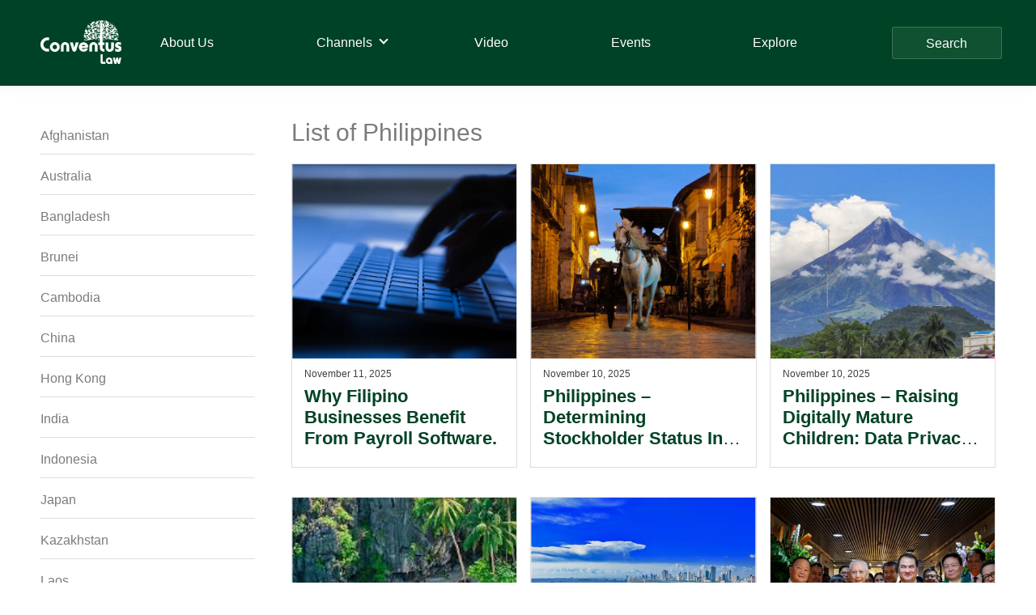

--- FILE ---
content_type: text/html; charset=UTF-8
request_url: https://conventuslaw.com/jurisdiction-channel/philippines/?dps_paged=5
body_size: 22443
content:
<!DOCTYPE html>
<html lang="en-US">
<head >
<meta charset="UTF-8" />
<meta name="viewport" content="width=device-width, initial-scale=1" />
<meta name='robots' content='index, follow, max-image-preview:large, max-snippet:-1, max-video-preview:-1' />

	<!-- This site is optimized with the Yoast SEO plugin v25.4 - https://yoast.com/wordpress/plugins/seo/ -->
	<title>Philippines Archives - Conventus Law</title>
	<link rel="canonical" href="https://conventuslaw.com/jurisdiction-channel/asia-pacific/philippines/" />
	<link rel="next" href="https://conventuslaw.com/jurisdiction-channel/asia-pacific/philippines/page/2/" />
	<meta property="og:locale" content="en_US" />
	<meta property="og:type" content="article" />
	<meta property="og:title" content="Philippines Archives - Conventus Law" />
	<meta property="og:url" content="https://conventuslaw.com/jurisdiction-channel/asia-pacific/philippines/" />
	<meta property="og:site_name" content="Conventus Law" />
	<meta name="twitter:card" content="summary_large_image" />
	<script type="application/ld+json" class="yoast-schema-graph">{"@context":"https://schema.org","@graph":[{"@type":"CollectionPage","@id":"https://conventuslaw.com/jurisdiction-channel/asia-pacific/philippines/","url":"https://conventuslaw.com/jurisdiction-channel/asia-pacific/philippines/","name":"Philippines Archives - Conventus Law","isPartOf":{"@id":"https://conventuslaw.com/#website"},"primaryImageOfPage":{"@id":"https://conventuslaw.com/jurisdiction-channel/asia-pacific/philippines/#primaryimage"},"image":{"@id":"https://conventuslaw.com/jurisdiction-channel/asia-pacific/philippines/#primaryimage"},"thumbnailUrl":"https://conventuslaw.com/wp-content/uploads/2022/02/philippines-16.jpg","breadcrumb":{"@id":"https://conventuslaw.com/jurisdiction-channel/asia-pacific/philippines/#breadcrumb"},"inLanguage":"en-US"},{"@type":"ImageObject","inLanguage":"en-US","@id":"https://conventuslaw.com/jurisdiction-channel/asia-pacific/philippines/#primaryimage","url":"https://conventuslaw.com/wp-content/uploads/2022/02/philippines-16.jpg","contentUrl":"https://conventuslaw.com/wp-content/uploads/2022/02/philippines-16.jpg","width":750,"height":500},{"@type":"BreadcrumbList","@id":"https://conventuslaw.com/jurisdiction-channel/asia-pacific/philippines/#breadcrumb","itemListElement":[{"@type":"ListItem","position":1,"name":"Home","item":"https://conventuslaw.com/"},{"@type":"ListItem","position":2,"name":"Asia Pacific","item":"https://conventuslaw.com/jurisdiction-channel/asia-pacific/"},{"@type":"ListItem","position":3,"name":"Philippines"}]},{"@type":"WebSite","@id":"https://conventuslaw.com/#website","url":"https://conventuslaw.com/","name":"Conventus Law","description":"Conventus Law","publisher":{"@id":"https://conventuslaw.com/#organization"},"potentialAction":[{"@type":"SearchAction","target":{"@type":"EntryPoint","urlTemplate":"https://conventuslaw.com/?s={search_term_string}"},"query-input":{"@type":"PropertyValueSpecification","valueRequired":true,"valueName":"search_term_string"}}],"inLanguage":"en-US"},{"@type":"Organization","@id":"https://conventuslaw.com/#organization","name":"Conventus Law","url":"https://conventuslaw.com/","logo":{"@type":"ImageObject","inLanguage":"en-US","@id":"https://conventuslaw.com/#/schema/logo/image/","url":"https://conventuslaw.com/wp-content/uploads/2021/06/Conventus_logo-white-small.png","contentUrl":"https://conventuslaw.com/wp-content/uploads/2021/06/Conventus_logo-white-small.png","width":200,"height":108,"caption":"Conventus Law"},"image":{"@id":"https://conventuslaw.com/#/schema/logo/image/"}}]}</script>
	<!-- / Yoast SEO plugin. -->


<link rel='dns-prefetch' href='//static.addtoany.com' />
<link rel='dns-prefetch' href='//www.googletagmanager.com' />
<link rel="alternate" type="application/rss+xml" title="Conventus Law &raquo; Feed" href="https://conventuslaw.com/feed/" />
<link rel="alternate" type="application/rss+xml" title="Conventus Law &raquo; Comments Feed" href="https://conventuslaw.com/comments/feed/" />
<link rel="alternate" type="application/rss+xml" title="Conventus Law &raquo; Philippines Jurisdiction Feed" href="https://conventuslaw.com/jurisdiction-channel/asia-pacific/philippines/feed/" />
<style id='wp-img-auto-sizes-contain-inline-css'>
img:is([sizes=auto i],[sizes^="auto," i]){contain-intrinsic-size:3000px 1500px}
/*# sourceURL=wp-img-auto-sizes-contain-inline-css */
</style>
<link rel='stylesheet' id='genesis-blocks-style-css-css' href='https://conventuslaw.com/wp-content/plugins/genesis-blocks/dist/style-blocks.build.css?ver=1742435062' media='all' />
<link rel='stylesheet' id='genesis-sample-css' href='https://conventuslaw.com/wp-content/themes/genesis-sample/style.css?ver=3.4.1' media='all' />
<style id='genesis-sample-inline-css'>


		a,
		.entry-title a:focus,
		.entry-title a:hover,
		.genesis-nav-menu a:focus,
		.genesis-nav-menu a:hover,
		.genesis-nav-menu .current-menu-item > a,
		.genesis-nav-menu .sub-menu .current-menu-item > a:focus,
		.genesis-nav-menu .sub-menu .current-menu-item > a:hover,
		.menu-toggle:focus,
		.menu-toggle:hover,
		.sub-menu-toggle:focus,
		.sub-menu-toggle:hover {
			color: #004225;
		}

		

		button:focus,
		button:hover,
		input[type="button"]:focus,
		input[type="button"]:hover,
		input[type="reset"]:focus,
		input[type="reset"]:hover,
		input[type="submit"]:focus,
		input[type="submit"]:hover,
		input[type="reset"]:focus,
		input[type="reset"]:hover,
		input[type="submit"]:focus,
		input[type="submit"]:hover,
		.site-container div.wpforms-container-full .wpforms-form input[type="submit"]:focus,
		.site-container div.wpforms-container-full .wpforms-form input[type="submit"]:hover,
		.site-container div.wpforms-container-full .wpforms-form button[type="submit"]:focus,
		.site-container div.wpforms-container-full .wpforms-form button[type="submit"]:hover,
		.button:focus,
		.button:hover {
			background-color: #85ae4a;
			color: #333333;
		}

		@media only screen and (min-width: 960px) {
			.genesis-nav-menu > .menu-highlight > a:hover,
			.genesis-nav-menu > .menu-highlight > a:focus,
			.genesis-nav-menu > .menu-highlight.current-menu-item > a {
				background-color: #85ae4a;
				color: #333333;
			}
		}
		
		.wp-custom-logo .site-container .custom-logo-link {
			aspect-ratio: 100/54;
		}
		
		.wp-custom-logo .site-container .title-area {
			max-width: 100px;
		}
		
		.wp-custom-logo .title-area {
			padding-top: 8px;
		}
		
/*# sourceURL=genesis-sample-inline-css */
</style>
<style id='wp-emoji-styles-inline-css'>

	img.wp-smiley, img.emoji {
		display: inline !important;
		border: none !important;
		box-shadow: none !important;
		height: 1em !important;
		width: 1em !important;
		margin: 0 0.07em !important;
		vertical-align: -0.1em !important;
		background: none !important;
		padding: 0 !important;
	}
/*# sourceURL=wp-emoji-styles-inline-css */
</style>
<style id='wp-block-library-inline-css'>
:root{--wp-block-synced-color:#7a00df;--wp-block-synced-color--rgb:122,0,223;--wp-bound-block-color:var(--wp-block-synced-color);--wp-editor-canvas-background:#ddd;--wp-admin-theme-color:#007cba;--wp-admin-theme-color--rgb:0,124,186;--wp-admin-theme-color-darker-10:#006ba1;--wp-admin-theme-color-darker-10--rgb:0,107,160.5;--wp-admin-theme-color-darker-20:#005a87;--wp-admin-theme-color-darker-20--rgb:0,90,135;--wp-admin-border-width-focus:2px}@media (min-resolution:192dpi){:root{--wp-admin-border-width-focus:1.5px}}.wp-element-button{cursor:pointer}:root .has-very-light-gray-background-color{background-color:#eee}:root .has-very-dark-gray-background-color{background-color:#313131}:root .has-very-light-gray-color{color:#eee}:root .has-very-dark-gray-color{color:#313131}:root .has-vivid-green-cyan-to-vivid-cyan-blue-gradient-background{background:linear-gradient(135deg,#00d084,#0693e3)}:root .has-purple-crush-gradient-background{background:linear-gradient(135deg,#34e2e4,#4721fb 50%,#ab1dfe)}:root .has-hazy-dawn-gradient-background{background:linear-gradient(135deg,#faaca8,#dad0ec)}:root .has-subdued-olive-gradient-background{background:linear-gradient(135deg,#fafae1,#67a671)}:root .has-atomic-cream-gradient-background{background:linear-gradient(135deg,#fdd79a,#004a59)}:root .has-nightshade-gradient-background{background:linear-gradient(135deg,#330968,#31cdcf)}:root .has-midnight-gradient-background{background:linear-gradient(135deg,#020381,#2874fc)}:root{--wp--preset--font-size--normal:16px;--wp--preset--font-size--huge:42px}.has-regular-font-size{font-size:1em}.has-larger-font-size{font-size:2.625em}.has-normal-font-size{font-size:var(--wp--preset--font-size--normal)}.has-huge-font-size{font-size:var(--wp--preset--font-size--huge)}.has-text-align-center{text-align:center}.has-text-align-left{text-align:left}.has-text-align-right{text-align:right}.has-fit-text{white-space:nowrap!important}#end-resizable-editor-section{display:none}.aligncenter{clear:both}.items-justified-left{justify-content:flex-start}.items-justified-center{justify-content:center}.items-justified-right{justify-content:flex-end}.items-justified-space-between{justify-content:space-between}.screen-reader-text{border:0;clip-path:inset(50%);height:1px;margin:-1px;overflow:hidden;padding:0;position:absolute;width:1px;word-wrap:normal!important}.screen-reader-text:focus{background-color:#ddd;clip-path:none;color:#444;display:block;font-size:1em;height:auto;left:5px;line-height:normal;padding:15px 23px 14px;text-decoration:none;top:5px;width:auto;z-index:100000}html :where(.has-border-color){border-style:solid}html :where([style*=border-top-color]){border-top-style:solid}html :where([style*=border-right-color]){border-right-style:solid}html :where([style*=border-bottom-color]){border-bottom-style:solid}html :where([style*=border-left-color]){border-left-style:solid}html :where([style*=border-width]){border-style:solid}html :where([style*=border-top-width]){border-top-style:solid}html :where([style*=border-right-width]){border-right-style:solid}html :where([style*=border-bottom-width]){border-bottom-style:solid}html :where([style*=border-left-width]){border-left-style:solid}html :where(img[class*=wp-image-]){height:auto;max-width:100%}:where(figure){margin:0 0 1em}html :where(.is-position-sticky){--wp-admin--admin-bar--position-offset:var(--wp-admin--admin-bar--height,0px)}@media screen and (max-width:600px){html :where(.is-position-sticky){--wp-admin--admin-bar--position-offset:0px}}

/*# sourceURL=wp-block-library-inline-css */
</style><style id='global-styles-inline-css'>
:root{--wp--preset--aspect-ratio--square: 1;--wp--preset--aspect-ratio--4-3: 4/3;--wp--preset--aspect-ratio--3-4: 3/4;--wp--preset--aspect-ratio--3-2: 3/2;--wp--preset--aspect-ratio--2-3: 2/3;--wp--preset--aspect-ratio--16-9: 16/9;--wp--preset--aspect-ratio--9-16: 9/16;--wp--preset--color--black: #000000;--wp--preset--color--cyan-bluish-gray: #abb8c3;--wp--preset--color--white: #ffffff;--wp--preset--color--pale-pink: #f78da7;--wp--preset--color--vivid-red: #cf2e2e;--wp--preset--color--luminous-vivid-orange: #ff6900;--wp--preset--color--luminous-vivid-amber: #fcb900;--wp--preset--color--light-green-cyan: #7bdcb5;--wp--preset--color--vivid-green-cyan: #00d084;--wp--preset--color--pale-cyan-blue: #8ed1fc;--wp--preset--color--vivid-cyan-blue: #0693e3;--wp--preset--color--vivid-purple: #9b51e0;--wp--preset--color--theme-primary: #004225;--wp--preset--color--theme-secondary: #85ae4a;--wp--preset--gradient--vivid-cyan-blue-to-vivid-purple: linear-gradient(135deg,rgb(6,147,227) 0%,rgb(155,81,224) 100%);--wp--preset--gradient--light-green-cyan-to-vivid-green-cyan: linear-gradient(135deg,rgb(122,220,180) 0%,rgb(0,208,130) 100%);--wp--preset--gradient--luminous-vivid-amber-to-luminous-vivid-orange: linear-gradient(135deg,rgb(252,185,0) 0%,rgb(255,105,0) 100%);--wp--preset--gradient--luminous-vivid-orange-to-vivid-red: linear-gradient(135deg,rgb(255,105,0) 0%,rgb(207,46,46) 100%);--wp--preset--gradient--very-light-gray-to-cyan-bluish-gray: linear-gradient(135deg,rgb(238,238,238) 0%,rgb(169,184,195) 100%);--wp--preset--gradient--cool-to-warm-spectrum: linear-gradient(135deg,rgb(74,234,220) 0%,rgb(151,120,209) 20%,rgb(207,42,186) 40%,rgb(238,44,130) 60%,rgb(251,105,98) 80%,rgb(254,248,76) 100%);--wp--preset--gradient--blush-light-purple: linear-gradient(135deg,rgb(255,206,236) 0%,rgb(152,150,240) 100%);--wp--preset--gradient--blush-bordeaux: linear-gradient(135deg,rgb(254,205,165) 0%,rgb(254,45,45) 50%,rgb(107,0,62) 100%);--wp--preset--gradient--luminous-dusk: linear-gradient(135deg,rgb(255,203,112) 0%,rgb(199,81,192) 50%,rgb(65,88,208) 100%);--wp--preset--gradient--pale-ocean: linear-gradient(135deg,rgb(255,245,203) 0%,rgb(182,227,212) 50%,rgb(51,167,181) 100%);--wp--preset--gradient--electric-grass: linear-gradient(135deg,rgb(202,248,128) 0%,rgb(113,206,126) 100%);--wp--preset--gradient--midnight: linear-gradient(135deg,rgb(2,3,129) 0%,rgb(40,116,252) 100%);--wp--preset--font-size--small: 12px;--wp--preset--font-size--medium: 20px;--wp--preset--font-size--large: 20px;--wp--preset--font-size--x-large: 42px;--wp--preset--font-size--normal: 18px;--wp--preset--font-size--larger: 24px;--wp--preset--spacing--20: 0.44rem;--wp--preset--spacing--30: 0.67rem;--wp--preset--spacing--40: 1rem;--wp--preset--spacing--50: 1.5rem;--wp--preset--spacing--60: 2.25rem;--wp--preset--spacing--70: 3.38rem;--wp--preset--spacing--80: 5.06rem;--wp--preset--shadow--natural: 6px 6px 9px rgba(0, 0, 0, 0.2);--wp--preset--shadow--deep: 12px 12px 50px rgba(0, 0, 0, 0.4);--wp--preset--shadow--sharp: 6px 6px 0px rgba(0, 0, 0, 0.2);--wp--preset--shadow--outlined: 6px 6px 0px -3px rgb(255, 255, 255), 6px 6px rgb(0, 0, 0);--wp--preset--shadow--crisp: 6px 6px 0px rgb(0, 0, 0);}:where(.is-layout-flex){gap: 0.5em;}:where(.is-layout-grid){gap: 0.5em;}body .is-layout-flex{display: flex;}.is-layout-flex{flex-wrap: wrap;align-items: center;}.is-layout-flex > :is(*, div){margin: 0;}body .is-layout-grid{display: grid;}.is-layout-grid > :is(*, div){margin: 0;}:where(.wp-block-columns.is-layout-flex){gap: 2em;}:where(.wp-block-columns.is-layout-grid){gap: 2em;}:where(.wp-block-post-template.is-layout-flex){gap: 1.25em;}:where(.wp-block-post-template.is-layout-grid){gap: 1.25em;}.has-black-color{color: var(--wp--preset--color--black) !important;}.has-cyan-bluish-gray-color{color: var(--wp--preset--color--cyan-bluish-gray) !important;}.has-white-color{color: var(--wp--preset--color--white) !important;}.has-pale-pink-color{color: var(--wp--preset--color--pale-pink) !important;}.has-vivid-red-color{color: var(--wp--preset--color--vivid-red) !important;}.has-luminous-vivid-orange-color{color: var(--wp--preset--color--luminous-vivid-orange) !important;}.has-luminous-vivid-amber-color{color: var(--wp--preset--color--luminous-vivid-amber) !important;}.has-light-green-cyan-color{color: var(--wp--preset--color--light-green-cyan) !important;}.has-vivid-green-cyan-color{color: var(--wp--preset--color--vivid-green-cyan) !important;}.has-pale-cyan-blue-color{color: var(--wp--preset--color--pale-cyan-blue) !important;}.has-vivid-cyan-blue-color{color: var(--wp--preset--color--vivid-cyan-blue) !important;}.has-vivid-purple-color{color: var(--wp--preset--color--vivid-purple) !important;}.has-black-background-color{background-color: var(--wp--preset--color--black) !important;}.has-cyan-bluish-gray-background-color{background-color: var(--wp--preset--color--cyan-bluish-gray) !important;}.has-white-background-color{background-color: var(--wp--preset--color--white) !important;}.has-pale-pink-background-color{background-color: var(--wp--preset--color--pale-pink) !important;}.has-vivid-red-background-color{background-color: var(--wp--preset--color--vivid-red) !important;}.has-luminous-vivid-orange-background-color{background-color: var(--wp--preset--color--luminous-vivid-orange) !important;}.has-luminous-vivid-amber-background-color{background-color: var(--wp--preset--color--luminous-vivid-amber) !important;}.has-light-green-cyan-background-color{background-color: var(--wp--preset--color--light-green-cyan) !important;}.has-vivid-green-cyan-background-color{background-color: var(--wp--preset--color--vivid-green-cyan) !important;}.has-pale-cyan-blue-background-color{background-color: var(--wp--preset--color--pale-cyan-blue) !important;}.has-vivid-cyan-blue-background-color{background-color: var(--wp--preset--color--vivid-cyan-blue) !important;}.has-vivid-purple-background-color{background-color: var(--wp--preset--color--vivid-purple) !important;}.has-black-border-color{border-color: var(--wp--preset--color--black) !important;}.has-cyan-bluish-gray-border-color{border-color: var(--wp--preset--color--cyan-bluish-gray) !important;}.has-white-border-color{border-color: var(--wp--preset--color--white) !important;}.has-pale-pink-border-color{border-color: var(--wp--preset--color--pale-pink) !important;}.has-vivid-red-border-color{border-color: var(--wp--preset--color--vivid-red) !important;}.has-luminous-vivid-orange-border-color{border-color: var(--wp--preset--color--luminous-vivid-orange) !important;}.has-luminous-vivid-amber-border-color{border-color: var(--wp--preset--color--luminous-vivid-amber) !important;}.has-light-green-cyan-border-color{border-color: var(--wp--preset--color--light-green-cyan) !important;}.has-vivid-green-cyan-border-color{border-color: var(--wp--preset--color--vivid-green-cyan) !important;}.has-pale-cyan-blue-border-color{border-color: var(--wp--preset--color--pale-cyan-blue) !important;}.has-vivid-cyan-blue-border-color{border-color: var(--wp--preset--color--vivid-cyan-blue) !important;}.has-vivid-purple-border-color{border-color: var(--wp--preset--color--vivid-purple) !important;}.has-vivid-cyan-blue-to-vivid-purple-gradient-background{background: var(--wp--preset--gradient--vivid-cyan-blue-to-vivid-purple) !important;}.has-light-green-cyan-to-vivid-green-cyan-gradient-background{background: var(--wp--preset--gradient--light-green-cyan-to-vivid-green-cyan) !important;}.has-luminous-vivid-amber-to-luminous-vivid-orange-gradient-background{background: var(--wp--preset--gradient--luminous-vivid-amber-to-luminous-vivid-orange) !important;}.has-luminous-vivid-orange-to-vivid-red-gradient-background{background: var(--wp--preset--gradient--luminous-vivid-orange-to-vivid-red) !important;}.has-very-light-gray-to-cyan-bluish-gray-gradient-background{background: var(--wp--preset--gradient--very-light-gray-to-cyan-bluish-gray) !important;}.has-cool-to-warm-spectrum-gradient-background{background: var(--wp--preset--gradient--cool-to-warm-spectrum) !important;}.has-blush-light-purple-gradient-background{background: var(--wp--preset--gradient--blush-light-purple) !important;}.has-blush-bordeaux-gradient-background{background: var(--wp--preset--gradient--blush-bordeaux) !important;}.has-luminous-dusk-gradient-background{background: var(--wp--preset--gradient--luminous-dusk) !important;}.has-pale-ocean-gradient-background{background: var(--wp--preset--gradient--pale-ocean) !important;}.has-electric-grass-gradient-background{background: var(--wp--preset--gradient--electric-grass) !important;}.has-midnight-gradient-background{background: var(--wp--preset--gradient--midnight) !important;}.has-small-font-size{font-size: var(--wp--preset--font-size--small) !important;}.has-medium-font-size{font-size: var(--wp--preset--font-size--medium) !important;}.has-large-font-size{font-size: var(--wp--preset--font-size--large) !important;}.has-x-large-font-size{font-size: var(--wp--preset--font-size--x-large) !important;}
/*# sourceURL=global-styles-inline-css */
</style>

<style id='classic-theme-styles-inline-css'>
/*! This file is auto-generated */
.wp-block-button__link{color:#fff;background-color:#32373c;border-radius:9999px;box-shadow:none;text-decoration:none;padding:calc(.667em + 2px) calc(1.333em + 2px);font-size:1.125em}.wp-block-file__button{background:#32373c;color:#fff;text-decoration:none}
/*# sourceURL=/wp-includes/css/classic-themes.min.css */
</style>
<link rel='stylesheet' id='contact-form-7-css' href='https://conventuslaw.com/wp-content/plugins/contact-form-7/includes/css/styles.css?ver=6.1' media='all' />
<link rel='stylesheet' id='wp-banners-css-css' href='https://conventuslaw.com/wp-content/plugins/custom-banners/assets/css/wp-banners.css?ver=6.9' media='all' />
<link rel='stylesheet' id='Rich_Web_Video_Slider-css' href='https://conventuslaw.com/wp-content/plugins/slider-video/Style/Rich-Web-Video-Slider-Widget.css?ver=6.9' media='all' />
<link rel='stylesheet' id='fontawesomeSl-css-css' href='https://conventuslaw.com/wp-content/plugins/slider-video/Style/richwebicons.css?ver=6.9' media='all' />
<link rel='stylesheet' id='custom-style-css' href='https://conventuslaw.com/wp-content/themes/genesis-sample/css/custom.css?ver=6.9' media='all' />
<link rel='stylesheet' id='genesis-sample-gutenberg-css' href='https://conventuslaw.com/wp-content/themes/genesis-sample/lib/gutenberg/front-end.css?ver=3.4.1' media='all' />
<style id='genesis-sample-gutenberg-inline-css'>
.gb-block-post-grid .gb-post-grid-items h2 a:hover {
	color: #004225;
}

.site-container .wp-block-button .wp-block-button__link {
	background-color: #004225;
}

.wp-block-button .wp-block-button__link:not(.has-background),
.wp-block-button .wp-block-button__link:not(.has-background):focus,
.wp-block-button .wp-block-button__link:not(.has-background):hover {
	color: #ffffff;
}

.site-container .wp-block-button.is-style-outline .wp-block-button__link {
	color: #004225;
}

.site-container .wp-block-button.is-style-outline .wp-block-button__link:focus,
.site-container .wp-block-button.is-style-outline .wp-block-button__link:hover {
	color: #236548;
}		.site-container .has-small-font-size {
			font-size: 12px;
		}		.site-container .has-normal-font-size {
			font-size: 18px;
		}		.site-container .has-large-font-size {
			font-size: 20px;
		}		.site-container .has-larger-font-size {
			font-size: 24px;
		}		.site-container .has-theme-primary-color,
		.site-container .wp-block-button .wp-block-button__link.has-theme-primary-color,
		.site-container .wp-block-button.is-style-outline .wp-block-button__link.has-theme-primary-color {
			color: #004225;
		}

		.site-container .has-theme-primary-background-color,
		.site-container .wp-block-button .wp-block-button__link.has-theme-primary-background-color,
		.site-container .wp-block-pullquote.is-style-solid-color.has-theme-primary-background-color {
			background-color: #004225;
		}		.site-container .has-theme-secondary-color,
		.site-container .wp-block-button .wp-block-button__link.has-theme-secondary-color,
		.site-container .wp-block-button.is-style-outline .wp-block-button__link.has-theme-secondary-color {
			color: #85ae4a;
		}

		.site-container .has-theme-secondary-background-color,
		.site-container .wp-block-button .wp-block-button__link.has-theme-secondary-background-color,
		.site-container .wp-block-pullquote.is-style-solid-color.has-theme-secondary-background-color {
			background-color: #85ae4a;
		}
/*# sourceURL=genesis-sample-gutenberg-inline-css */
</style>
<link rel='stylesheet' id='wpdreams-ajaxsearchpro-instances-css' href='https://conventuslaw.com/wp-content/uploads/asp_upload/style.instances-ho-is-po-no-da-au-is.css?ver=59s8xF' media='all' />
<link rel='stylesheet' id='lazyload-video-css-css' href='https://conventuslaw.com/wp-content/plugins/lazy-load-for-videos/public/css/lazyload-shared.css?ver=2.18.4' media='all' />
<style id='lazyload-video-css-inline-css'>
.entry-content a.lazy-load-youtube, a.lazy-load-youtube, .lazy-load-vimeo{ background-size: cover; }.titletext.youtube { display: none; }.lazy-load-div:before { content: "\25B6"; text-shadow: 0px 0px 60px rgba(0,0,0,0.8); }
/*# sourceURL=lazyload-video-css-inline-css */
</style>
<link rel='stylesheet' id='heateor_sss_frontend_css-css' href='https://conventuslaw.com/wp-content/plugins/sassy-social-share/public/css/sassy-social-share-public.css?ver=3.3.76' media='all' />
<style id='heateor_sss_frontend_css-inline-css'>
.heateor_sss_button_instagram span.heateor_sss_svg,a.heateor_sss_instagram span.heateor_sss_svg{background:radial-gradient(circle at 30% 107%,#fdf497 0,#fdf497 5%,#fd5949 45%,#d6249f 60%,#285aeb 90%)}div.heateor_sss_horizontal_sharing a.heateor_sss_button_instagram span{background:#cccccc!important;}div.heateor_sss_standard_follow_icons_container a.heateor_sss_button_instagram span{background:#cccccc}div.heateor_sss_horizontal_sharing a.heateor_sss_button_instagram span:hover{background:#60aa80!important;}div.heateor_sss_standard_follow_icons_container a.heateor_sss_button_instagram span:hover{background:#60aa80}div.heateor_sss_vertical_sharing  a.heateor_sss_button_instagram span{background:#ccc!important;}div.heateor_sss_floating_follow_icons_container a.heateor_sss_button_instagram span{background:#ccc}div.heateor_sss_vertical_sharing a.heateor_sss_button_instagram span:hover{background:#60aa80!important;}div.heateor_sss_floating_follow_icons_container a.heateor_sss_button_instagram span:hover{background:#60aa80}.heateor_sss_horizontal_sharing .heateor_sss_svg,.heateor_sss_standard_follow_icons_container .heateor_sss_svg{background-color:#cccccc!important;background:#cccccc!important;color:#1f613d;border-width:0px;border-style:solid;border-color:transparent}.heateor_sss_horizontal_sharing span.heateor_sss_svg:hover,.heateor_sss_standard_follow_icons_container span.heateor_sss_svg:hover{background-color:#60aa80!important;background:#60aa80!importantborder-color:transparent;}.heateor_sss_vertical_sharing span.heateor_sss_svg,.heateor_sss_floating_follow_icons_container span.heateor_sss_svg{background-color:#ccc!important;background:#ccc!important;color:#1f613d;border-width:0px;border-style:solid;border-color:#1f613d;}div.heateor_sss_vertical_sharing span.heateor_sss_svg svg:hover path:not(.heateor_sss_no_fill),div.heateor_sss_vertical_sharing span.heateor_sss_svg svg:hover ellipse, div.heateor_sss_vertical_sharing span.heateor_sss_svg svg:hover circle, div.heateor_sss_vertical_sharing span.heateor_sss_svg svg:hover polygon{fill:#ccc}div.heateor_sss_vertical_sharing span.heateor_sss_svg svg:hover path.heateor_sss_svg_stroke{stroke:#ccc}.heateor_sss_vertical_sharing span.heateor_sss_svg:hover,.heateor_sss_floating_follow_icons_container span.heateor_sss_svg:hover{background-color:#60aa80!important;background:#60aa80!important;color:#ccc;border-color:transparent;}div.heateor_sss_horizontal_sharing .heateor_sss_square_count{display: block}div.heateor_sss_vertical_sharing .heateor_sss_square_count{float:right;margin:0 8px;line-height:40px;}@media screen and (max-width:783px) {.heateor_sss_vertical_sharing{display:none!important}}div.heateorSssSharingArrow{display:none}
/*# sourceURL=heateor_sss_frontend_css-inline-css */
</style>
<link rel='stylesheet' id='addtoany-css' href='https://conventuslaw.com/wp-content/plugins/add-to-any/addtoany.min.css?ver=1.16' media='all' />
<style id='rocket-lazyload-inline-css'>
.rll-youtube-player{position:relative;padding-bottom:56.23%;height:0;overflow:hidden;max-width:100%;}.rll-youtube-player:focus-within{outline: 2px solid currentColor;outline-offset: 5px;}.rll-youtube-player iframe{position:absolute;top:0;left:0;width:100%;height:100%;z-index:100;background:0 0}.rll-youtube-player img{bottom:0;display:block;left:0;margin:auto;max-width:100%;width:100%;position:absolute;right:0;top:0;border:none;height:auto;-webkit-transition:.4s all;-moz-transition:.4s all;transition:.4s all}.rll-youtube-player img:hover{-webkit-filter:brightness(75%)}.rll-youtube-player .play{height:100%;width:100%;left:0;top:0;position:absolute;background:url(https://conventuslaw.com/wp-content/plugins/rocket-lazy-load/assets/img/youtube.png) no-repeat center;background-color: transparent !important;cursor:pointer;border:none;}.wp-embed-responsive .wp-has-aspect-ratio .rll-youtube-player{position:absolute;padding-bottom:0;width:100%;height:100%;top:0;bottom:0;left:0;right:0}
/*# sourceURL=rocket-lazyload-inline-css */
</style>
<script id="addtoany-core-js-before">
window.a2a_config=window.a2a_config||{};a2a_config.callbacks=[];a2a_config.overlays=[];a2a_config.templates={};
a2a_config.icon_color="#dddddd,#1f613d";

//# sourceURL=addtoany-core-js-before
</script>
<script defer src="https://static.addtoany.com/menu/page.js" id="addtoany-core-js"></script>
<script src="https://conventuslaw.com/wp-includes/js/jquery/jquery.min.js?ver=3.7.1" id="jquery-core-js"></script>
<script src="https://conventuslaw.com/wp-includes/js/jquery/jquery-migrate.min.js?ver=3.4.1" id="jquery-migrate-js"></script>
<script defer src="https://conventuslaw.com/wp-content/plugins/add-to-any/addtoany.min.js?ver=1.1" id="addtoany-jquery-js"></script>
<script src="https://conventuslaw.com/wp-includes/js/jquery/ui/core.min.js?ver=1.13.3" id="jquery-ui-core-js"></script>
<script id="Rich_Web_Video_Slider-js-extra">
var object = {"ajaxurl":"https://conventuslaw.com/wp-admin/admin-ajax.php"};
//# sourceURL=Rich_Web_Video_Slider-js-extra
</script>
<script src="https://conventuslaw.com/wp-content/plugins/slider-video/Scripts/Rich-Web-Video-Slider-Widget.js?ver=6.9" id="Rich_Web_Video_Slider-js"></script>

<!-- Google tag (gtag.js) snippet added by Site Kit -->

<!-- Google Analytics snippet added by Site Kit -->
<script src="https://www.googletagmanager.com/gtag/js?id=GT-KTTD47W" id="google_gtagjs-js" async></script>
<script id="google_gtagjs-js-after">
window.dataLayer = window.dataLayer || [];function gtag(){dataLayer.push(arguments);}
gtag("set","linker",{"domains":["conventuslaw.com"]});
gtag("js", new Date());
gtag("set", "developer_id.dZTNiMT", true);
gtag("config", "GT-KTTD47W");
 window._googlesitekit = window._googlesitekit || {}; window._googlesitekit.throttledEvents = []; window._googlesitekit.gtagEvent = (name, data) => { var key = JSON.stringify( { name, data } ); if ( !! window._googlesitekit.throttledEvents[ key ] ) { return; } window._googlesitekit.throttledEvents[ key ] = true; setTimeout( () => { delete window._googlesitekit.throttledEvents[ key ]; }, 5 ); gtag( "event", name, { ...data, event_source: "site-kit" } ); }; 
//# sourceURL=google_gtagjs-js-after
</script>

<!-- End Google tag (gtag.js) snippet added by Site Kit -->
<link rel="https://api.w.org/" href="https://conventuslaw.com/wp-json/" /><link rel="alternate" title="JSON" type="application/json" href="https://conventuslaw.com/wp-json/wp/v2/jurisdiction/318" /><link rel="EditURI" type="application/rsd+xml" title="RSD" href="https://conventuslaw.com/xmlrpc.php?rsd" />
<meta name="generator" content="WordPress 6.9" />
<style type="text/css" media="screen"></style><meta name="generator" content="Site Kit by Google 1.156.0" /><!-- Global site tag (gtag.js) - Google Analytics -->
<script async src="https://www.googletagmanager.com/gtag/js?id=UA-23850099-1"></script>
<script>
  window.dataLayer = window.dataLayer || [];
  function gtag(){dataLayer.push(arguments);}
  gtag('js', new Date());

  gtag('config', 'UA-23850099-1');
</script><link rel="pingback" href="https://conventuslaw.com/xmlrpc.php" />
            <style type="text/css">
                @font-face {
                    font-family: 'asppsicons2';
                    src: url('https://conventuslaw.com/wp-content/plugins/ajax-search-pro/css/fonts/icons/icons2.eot');
                    src: url('https://conventuslaw.com/wp-content/plugins/ajax-search-pro/css/fonts/icons/icons2.eot?#iefix') format('embedded-opentype'),
                    url('https://conventuslaw.com/wp-content/plugins/ajax-search-pro/css/fonts/icons/icons2.woff2') format('woff2'),
                    url('https://conventuslaw.com/wp-content/plugins/ajax-search-pro/css/fonts/icons/icons2.woff') format('woff'),
                    url('https://conventuslaw.com/wp-content/plugins/ajax-search-pro/css/fonts/icons/icons2.ttf') format('truetype'),
                    url('https://conventuslaw.com/wp-content/plugins/ajax-search-pro/css/fonts/icons/icons2.svg#icons') format('svg');
                    font-weight: normal;
                    font-style: normal;
                }
                                .asp_m{height: 0;}            </style>
                        <script type="text/javascript">
                if ( typeof _ASP !== "undefined" && _ASP !== null && typeof _ASP.initialize !== "undefined" )
                    _ASP.initialize();
            </script>
            <link rel="icon" href="https://conventuslaw.com/wp-content/uploads/2021/05/favicon.png" sizes="32x32" />
<link rel="icon" href="https://conventuslaw.com/wp-content/uploads/2021/05/favicon.png" sizes="192x192" />
<link rel="apple-touch-icon" href="https://conventuslaw.com/wp-content/uploads/2021/05/favicon.png" />
<meta name="msapplication-TileImage" content="https://conventuslaw.com/wp-content/uploads/2021/05/favicon.png" />
		<style id="wp-custom-css">
			.single .entry-header {display: none;}
#genesis-sidebar-primary.sidebar .banner_wrapper .banner:after {
  background: none;
}
.sidebar .widget.rotatingBannerWidget .widget-title {display: none;}

/* Law firm CSS */
.single-law_firms .content-sidebar-wrap aside#genesis-sidebar-primary, .law-firm-index-page .content-sidebar-wrap aside#genesis-sidebar-primary{
    display: none;
}
.single-law_firms .content-sidebar-wrap main#genesis-content, .law-firm-index-page .content-sidebar-wrap main#genesis-content{
    width: 100%;
}		</style>
		<noscript><style id="rocket-lazyload-nojs-css">.rll-youtube-player, [data-lazy-src]{display:none !important;}</style></noscript></head>
<body class="archive tax-jurisdiction term-philippines term-318 wp-custom-logo wp-embed-responsive wp-theme-genesis wp-child-theme-genesis-sample header-full-width content-sidebar genesis-breadcrumbs-hidden genesis-footer-widgets-visible no-js">	<script>
	//<![CDATA[
	(function(){
		var c = document.body.classList;
		c.remove( 'no-js' );
		c.add( 'js' );
	})();
	//]]>
	</script>
	<div class="site-container"><ul class="genesis-skip-link"><li><a href="#genesis-nav-primary" class="screen-reader-shortcut"> Skip to primary navigation</a></li><li><a href="#genesis-content" class="screen-reader-shortcut"> Skip to main content</a></li><li><a href="#genesis-sidebar-primary" class="screen-reader-shortcut"> Skip to primary sidebar</a></li><li><a href="#genesis-footer-widgets" class="screen-reader-shortcut"> Skip to footer</a></li></ul><header class="site-header"><div class="wrap"><div class="title-area"><a href="https://conventuslaw.com/" class="custom-logo-link" rel="home" data-wpel-link="internal"><img width="200" height="108" src="data:image/svg+xml,%3Csvg%20xmlns='http://www.w3.org/2000/svg'%20viewBox='0%200%20200%20108'%3E%3C/svg%3E" class="custom-logo" alt="Conventus Law" decoding="async" data-lazy-src="https://conventuslaw.com/wp-content/uploads/2021/06/Conventus_logo-white-small.png" /><noscript><img width="200" height="108" src="https://conventuslaw.com/wp-content/uploads/2021/06/Conventus_logo-white-small.png" class="custom-logo" alt="Conventus Law" decoding="async" /></noscript></a><p class="site-title">Conventus Law</p><p class="site-description">Conventus Law</p></div><nav class="nav-primary" aria-label="Main" id="genesis-nav-primary"><div class="wrap"><ul id="menu-top-menu" class="menu genesis-nav-menu menu-primary js-superfish"><li id="menu-item-183" class="menu-item menu-item-type-post_type menu-item-object-page menu-item-183"><a href="https://conventuslaw.com/about-us/" data-wpel-link="internal"><span >About Us</span></a></li>
<li id="menu-item-304" class="menu-item menu-item-type-custom menu-item-object-custom menu-item-has-children menu-item-304"><a href="#"><span >Channels</span></a>
<ul class="sub-menu">
	<li id="menu-item-340" class="menu-item menu-item-type-post_type menu-item-object-page menu-item-340"><a href="https://conventuslaw.com/jurisdiction-channel/" data-wpel-link="internal"><span >Jurisdiction Channel</span></a></li>
	<li id="menu-item-339" class="menu-item menu-item-type-post_type menu-item-object-page menu-item-339"><a href="https://conventuslaw.com/practice-area-channel/" data-wpel-link="internal"><span >Practice Area Channel</span></a></li>
	<li id="menu-item-338" class="menu-item menu-item-type-post_type menu-item-object-page menu-item-338"><a href="https://conventuslaw.com/industry-channel/" data-wpel-link="internal"><span >Industry Channel</span></a></li>
	<li id="menu-item-394" class="menu-item menu-item-type-post_type menu-item-object-page menu-item-394"><a href="https://conventuslaw.com/business-of-law/" data-wpel-link="internal"><span >Business Of Law</span></a></li>
	<li id="menu-item-227" class="menu-item menu-item-type-post_type menu-item-object-page menu-item-227"><a href="https://conventuslaw.com/law-firms/" data-wpel-link="internal"><span >Law Firms</span></a></li>
	<li id="menu-item-24575" class="menu-item menu-item-type-post_type menu-item-object-page menu-item-24575"><a href="https://conventuslaw.com/special-reports/" data-wpel-link="internal"><span >Special Reports</span></a></li>
</ul>
</li>
<li id="menu-item-188" class="menu-item menu-item-type-post_type menu-item-object-page menu-item-188"><a href="https://conventuslaw.com/video-analysis/" data-wpel-link="internal"><span >Video</span></a></li>
<li id="menu-item-190" class="menu-item menu-item-type-post_type menu-item-object-page menu-item-190"><a href="https://conventuslaw.com/events/" data-wpel-link="internal"><span >Events</span></a></li>
<li id="menu-item-182" class="menu-item menu-item-type-post_type menu-item-object-page menu-item-182"><a href="https://conventuslaw.com/explore/" data-wpel-link="internal"><span >Explore</span></a></li>
<li id="menu-item-362" class="header-search nav-button nav-membership menu-item menu-item-type-custom menu-item-object-custom menu-item-362"><a><span >Search</span></a></li>
<li id="menu-item-184" class="nav-button nav-membership hide menu-item menu-item-type-custom menu-item-object-custom menu-item-184"><a href="#"><span >Membership</span></a></li>
<li id="menu-item-185" class="hide nav-button nav-doc menu-item menu-item-type-custom menu-item-object-custom menu-item-185"><a href="#"><span >Conventus Doc</span></a></li>
</ul></div></nav></div></header><div id="search-lite" style="display:none;"><span class="search-lite-close">x</span><div class='asp_w asp_m asp_m_1 asp_m_1_1 wpdreams_asp_sc wpdreams_asp_sc-1 ajaxsearchpro asp_main_container  asp_non_compact'
     data-id="1"
     data-name="main search"
          data-instance="1"
     id='ajaxsearchpro1_1'>
<div class="probox">
    
    <div class='promagnifier'>
        	    <div class='asp_text_button hiddend'>
		    Search	    </div>
        <div class='innericon'>
            <svg xmlns="http://www.w3.org/2000/svg" width="512" height="512" viewBox="0 0 512 512"><path d="M460.355 421.59l-106.51-106.512c20.04-27.553 31.884-61.437 31.884-98.037C385.73 124.935 310.792 50 218.685 50c-92.106 0-167.04 74.934-167.04 167.04 0 92.107 74.935 167.042 167.04 167.042 34.912 0 67.352-10.773 94.184-29.158L419.945 462l40.41-40.41zM100.63 217.04c0-65.095 52.96-118.055 118.056-118.055 65.098 0 118.057 52.96 118.057 118.056 0 65.097-52.96 118.057-118.057 118.057-65.096 0-118.055-52.96-118.055-118.056z"/></svg>        </div>
	    <div class="asp_clear"></div>
    </div>

    
    
    <div class='prosettings' style='display:none;' data-opened=0>
                <div class='innericon'>
            <svg xmlns="http://www.w3.org/2000/svg" width="512" height="512" viewBox="0 0 512 512"><path id="control-panel-4-icon" d="M170 294c0 33.138-26.862 60-60 60-33.137 0-60-26.862-60-60 0-33.137 26.863-60 60-60 33.138 0 60 26.863 60 60zm-60 90c-6.872 0-13.565-.777-20-2.243V422c0 11.046 8.954 20 20 20s20-8.954 20-20v-40.243c-6.435 1.466-13.128 2.243-20 2.243zm0-180c6.872 0 13.565.777 20 2.243V90c0-11.046-8.954-20-20-20s-20 8.954-20 20v116.243c6.435-1.466 13.128-2.243 20-2.243zm146-7c12.13 0 22 9.87 22 22s-9.87 22-22 22-22-9.87-22-22 9.87-22 22-22zm0-38c-33.137 0-60 26.863-60 60 0 33.138 26.863 60 60 60 33.138 0 60-26.862 60-60 0-33.137-26.862-60-60-60zm0-30c6.872 0 13.565.777 20 2.243V90c0-11.046-8.954-20-20-20s-20 8.954-20 20v41.243c6.435-1.466 13.128-2.243 20-2.243zm0 180c-6.872 0-13.565-.777-20-2.243V422c0 11.046 8.954 20 20 20s20-8.954 20-20V306.757c-6.435 1.466-13.128 2.243-20 2.243zm146-75c-33.137 0-60 26.863-60 60 0 33.138 26.863 60 60 60 33.138 0 60-26.862 60-60 0-33.137-26.862-60-60-60zm0-30c6.872 0 13.565.777 20 2.243V90c0-11.046-8.954-20-20-20s-20 8.954-20 20v116.243c6.435-1.466 13.128-2.243 20-2.243zm0 180c-6.872 0-13.565-.777-20-2.243V422c0 11.046 8.954 20 20 20s20-8.954 20-20v-40.243c-6.435 1.466-13.128 2.243-20 2.243z"/></svg>        </div>
    </div>

    
    
    <div class='proinput'>
        <form action='#' autocomplete="off" aria-label="Search form 1">
            <input type='search' class='orig'
                   placeholder='Search here...'
                   name='phrase' value=''
                   aria-label="Search input 1"
                   autocomplete="off"/>
            <input type='text' class='autocomplete' name='phrase' value=''
                   aria-label="Search autocomplete, ignore please"
                   aria-hidden="true"
                   autocomplete="off" disabled/>
            <input type='submit'
                   aria-hidden="true"
                   aria-label="Hidden button"
                   style='width:0; height: 0; visibility: hidden;'>
        </form>
    </div>

    
    
    <div class='proloading'>
                        <div class="asp_loader">
            <div class="asp_loader-inner asp_simple-circle">
                        </div>
        </div>
                    </div>

            <div class='proclose'>
            <svg version="1.1" xmlns="http://www.w3.org/2000/svg" xmlns:xlink="http://www.w3.org/1999/xlink" x="0px"
                 y="0px"
                 width="512px" height="512px" viewBox="0 0 512 512" enable-background="new 0 0 512 512"
                 xml:space="preserve">
            <polygon id="x-mark-icon"
                     points="438.393,374.595 319.757,255.977 438.378,137.348 374.595,73.607 255.995,192.225 137.375,73.622 73.607,137.352 192.246,255.983 73.622,374.625 137.352,438.393 256.002,319.734 374.652,438.378 "/>
            </svg>
        </div>
    
    
</div><div id='ajaxsearchprores1_1' class='asp_w asp_r asp_r_1 asp_r_1_1 vertical ajaxsearchpro wpdreams_asp_sc wpdreams_asp_sc-1'
     data-id="1"
     data-instance="1">

    
    
    
    <div class="results">

        
        <div class="resdrg">
        </div>

        
    </div>

    
                    <div class="asp_showmore_container">
            <p class='showmore'>
                <a class='asp_showmore'>More results... <span></span></a>
            </p>
            <div class="asp_moreres_loader" style="display: none;">
                <div class="asp_moreres_loader-inner"></div>
            </div>
        </div>
            
    

    <div class="asp_res_loader hiddend">
                    <div class="asp_loader">
                <div class="asp_loader-inner asp_simple-circle">
                                </div>
            </div>
            </div>
</div></div>
<div id='ajaxsearchprobsettings1_1' class="asp_w asp_sb asp_sb_1 asp_sb_1_1 asp_sb wpdreams_asp_sc wpdreams_asp_sc-1 ajaxsearchpro searchsettings"
    data-id="1"
    data-instance="1">
<form name='options' class="asp-fss-flex" autocomplete = 'off'>
        <input type="hidden" style="display:none;" name="current_page_id" value="131982">
            <input type='hidden' name='qtranslate_lang' style="display:none;"
               value='0'/>
    	    <input type="hidden" name="filters_changed" style="display:none;" value="0">
    <input type="hidden" name="filters_initial" style="display:none;" value="1">
    <fieldset class="asp_filter_generic asp_filter_id_1 asp_filter_n_0 hiddend">
            <legend>Generic filters</legend>
            <div class="asp_option hiddend" aria-hidden="true">
            <div class="asp_option_inner">
                <input type="checkbox" value="exact" id="set_exact1_1"
                                              name="asp_gen[]" />
                <label for="set_exact1_1">
                    Hidden label                </label>
            </div>
        </div>
            <div class="asp_option hiddend" aria-hidden="true">
            <div class="asp_option_inner">
                <input type="checkbox" value="title" id="set_title1_1"
                                              name="asp_gen[]" />
                <label for="set_title1_1">
                    Hidden label                </label>
            </div>
        </div>
            <div class="asp_option hiddend" aria-hidden="true">
            <div class="asp_option_inner">
                <input type="checkbox" value="content" id="set_content1_1"
                                              name="asp_gen[]" />
                <label for="set_content1_1">
                    Hidden label                </label>
            </div>
        </div>
            <div class="asp_option hiddend" aria-hidden="true">
            <div class="asp_option_inner">
                <input type="checkbox" value="excerpt" id="set_excerpt1_1"
                                              name="asp_gen[]" />
                <label for="set_excerpt1_1">
                    Hidden label                </label>
            </div>
        </div>
    </fieldset><fieldset class="asp_s_btn_container">
    <div class="asp_sr_btn_flex">
<div class="asp_r_btn_div">
    <button class="asp_reset_btn asp_r_btn">Reset</button>
</div>
    </div>
</fieldset>    <div style="clear:both;"></div>
</form>
</div>

<div class='asp_hidden_data' id="asp_hidden_data_1_1" style="display:none;">

    <div class='asp_item_overlay'>
        <div class='asp_item_inner'>
            <svg xmlns="http://www.w3.org/2000/svg" width="512" height="512" viewBox="0 0 512 512"><path d="M448.225 394.243l-85.387-85.385c16.55-26.08 26.146-56.986 26.146-90.094 0-92.99-75.652-168.64-168.643-168.64-92.988 0-168.64 75.65-168.64 168.64s75.65 168.64 168.64 168.64c31.466 0 60.94-8.67 86.176-23.734l86.14 86.142c36.755 36.754 92.355-18.783 55.57-55.57zm-344.233-175.48c0-64.155 52.192-116.35 116.35-116.35s116.353 52.194 116.353 116.35S284.5 335.117 220.342 335.117s-116.35-52.196-116.35-116.352zm34.463-30.26c34.057-78.9 148.668-69.75 170.248 12.863-43.482-51.037-119.984-56.532-170.248-12.862z"/></svg>                    </div>
    </div>

</div><div class="asp_init_data" style="display:none !important;" id="asp_init_id_1_1" data-aspdata="[base64]/cz17cGhyYXNlfSIsDQogICAgICAgICJlbGVtZW50b3JfdXJsIjogImh0dHBzOi8vY29udmVudHVzbGF3LmNvbS8/[base64]"></div>
</div><div class="site-inner"><div class="content-sidebar-wrap"><main class="content" id="genesis-content">
	<div class="section--taxonomy-post-list section--philippines section--archive-wrap entry" style="display: flex;">
		<div class="sidebar sidebar-primary widget-area menu">
			<a class="mobile chosen_group" id="chosen_group"><span></span></a>
			<div class="menu_container">

				<div class="group afghanistan" id="afghanistan" data-item-id="group_350"><a class="group_title text--default afghanistan" href="https://conventuslaw.com/jurisdiction-channel/asia-pacific/afghanistan/" data-wpel-link="internal"> Afghanistan</a> </div><div class="group australia" id="australia" data-item-id="group_291"><a class="group_title text--default australia" href="https://conventuslaw.com/jurisdiction-channel/asia-pacific/australia/" data-wpel-link="internal"> Australia</a> </div><div class="group bangladesh" id="bangladesh" data-item-id="group_344"><a class="group_title text--default bangladesh" href="https://conventuslaw.com/jurisdiction-channel/asia-pacific/bangladesh/" data-wpel-link="internal"> Bangladesh</a> </div><div class="group brunei" id="brunei" data-item-id="group_567"><a class="group_title text--default brunei" href="https://conventuslaw.com/jurisdiction-channel/asia-pacific/brunei/" data-wpel-link="internal"> Brunei</a> </div><div class="group cambodia" id="cambodia" data-item-id="group_323"><a class="group_title text--default cambodia" href="https://conventuslaw.com/jurisdiction-channel/asia-pacific/cambodia/" data-wpel-link="internal"> Cambodia</a> </div><div class="group insights-on-chinas-laws-and-regulations-with-conventus-law" id="insights-on-chinas-laws-and-regulations-with-conventus-law" data-item-id="group_268"><a class="group_title text--default insights-on-chinas-laws-and-regulations-with-conventus-law" href="https://conventuslaw.com/jurisdiction-channel/asia-pacific/insights-on-chinas-laws-and-regulations-with-conventus-law/" data-wpel-link="internal"> China</a> </div><div class="group insights-on-hong-kongs-laws-and-regulations-with-conventus-law" id="insights-on-hong-kongs-laws-and-regulations-with-conventus-law" data-item-id="group_271"><a class="group_title text--default insights-on-hong-kongs-laws-and-regulations-with-conventus-law" href="https://conventuslaw.com/jurisdiction-channel/asia-pacific/insights-on-hong-kongs-laws-and-regulations-with-conventus-law/" data-wpel-link="internal"> Hong Kong</a> </div><div class="group insights-on-indias-laws-and-regulations-with-conventus-law" id="insights-on-indias-laws-and-regulations-with-conventus-law" data-item-id="group_308"><a class="group_title text--default insights-on-indias-laws-and-regulations-with-conventus-law" href="https://conventuslaw.com/jurisdiction-channel/asia-pacific/insights-on-indias-laws-and-regulations-with-conventus-law/" data-wpel-link="internal"> India</a> </div><div class="group indonesia" id="indonesia" data-item-id="group_278"><a class="group_title text--default indonesia" href="https://conventuslaw.com/jurisdiction-channel/asia-pacific/indonesia/" data-wpel-link="internal"> Indonesia</a> </div><div class="group japan" id="japan" data-item-id="group_309"><a class="group_title text--default japan" href="https://conventuslaw.com/jurisdiction-channel/asia-pacific/japan/" data-wpel-link="internal"> Japan</a> </div><div class="group kazakhstan" id="kazakhstan" data-item-id="group_334"><a class="group_title text--default kazakhstan" href="https://conventuslaw.com/jurisdiction-channel/asia-pacific/kazakhstan/" data-wpel-link="internal"> Kazakhstan</a> </div><div class="group laos" id="laos" data-item-id="group_332"><a class="group_title text--default laos" href="https://conventuslaw.com/jurisdiction-channel/asia-pacific/laos/" data-wpel-link="internal"> Laos</a> </div><div class="group macau" id="macau" data-item-id="group_315"><a class="group_title text--default macau" href="https://conventuslaw.com/jurisdiction-channel/asia-pacific/macau/" data-wpel-link="internal"> Macau</a> </div><div class="group insights-on-malaysias-laws-and-regulations-with-conventus-law" id="insights-on-malaysias-laws-and-regulations-with-conventus-law" data-item-id="group_283"><a class="group_title text--default insights-on-malaysias-laws-and-regulations-with-conventus-law" href="https://conventuslaw.com/jurisdiction-channel/asia-pacific/insights-on-malaysias-laws-and-regulations-with-conventus-law/" data-wpel-link="internal"> Malaysia</a> </div><div class="group mongolia" id="mongolia" data-item-id="group_296"><a class="group_title text--default mongolia" href="https://conventuslaw.com/jurisdiction-channel/asia-pacific/mongolia/" data-wpel-link="internal"> Mongolia</a> </div><div class="group myanmar" id="myanmar" data-item-id="group_321"><a class="group_title text--default myanmar" href="https://conventuslaw.com/jurisdiction-channel/asia-pacific/myanmar/" data-wpel-link="internal"> Myanmar</a> </div><div class="group new-zealand" id="new-zealand" data-item-id="group_317"><a class="group_title text--default new-zealand" href="https://conventuslaw.com/jurisdiction-channel/asia-pacific/new-zealand/" data-wpel-link="internal"> New Zealand</a> </div><div class="group pakistan" id="pakistan" data-item-id="group_335"><a class="group_title text--default pakistan" href="https://conventuslaw.com/jurisdiction-channel/asia-pacific/pakistan/" data-wpel-link="internal"> Pakistan</a> </div><div class="group papua-new-guinea" id="papua-new-guinea" data-item-id="group_515"><a class="group_title text--default papua-new-guinea" href="https://conventuslaw.com/jurisdiction-channel/asia-pacific/papua-new-guinea/" data-wpel-link="internal"> Papua New Guinea</a> </div><div class="group philippines" id="philippines" data-item-id="group_318"><a class="group_title text--default philippines" href="https://conventuslaw.com/jurisdiction-channel/asia-pacific/philippines/" data-wpel-link="internal"> Philippines</a> </div><div class="group insights-on-singapores-laws-and-regulations-with-conventus-law" id="insights-on-singapores-laws-and-regulations-with-conventus-law" data-item-id="group_294"><a class="group_title text--default insights-on-singapores-laws-and-regulations-with-conventus-law" href="https://conventuslaw.com/jurisdiction-channel/asia-pacific/insights-on-singapores-laws-and-regulations-with-conventus-law/" data-wpel-link="internal"> Singapore</a> </div><div class="group south-korea" id="south-korea" data-item-id="group_287"><a class="group_title text--default south-korea" href="https://conventuslaw.com/jurisdiction-channel/asia-pacific/south-korea/" data-wpel-link="internal"> South Korea</a> </div><div class="group sri-lanka" id="sri-lanka" data-item-id="group_325"><a class="group_title text--default sri-lanka" href="https://conventuslaw.com/jurisdiction-channel/asia-pacific/sri-lanka/" data-wpel-link="internal"> Sri Lanka</a> </div><div class="group taiwan" id="taiwan" data-item-id="group_329"><a class="group_title text--default taiwan" href="https://conventuslaw.com/jurisdiction-channel/asia-pacific/taiwan/" data-wpel-link="internal"> Taiwan</a> </div><div class="group thailand" id="thailand" data-item-id="group_305"><a class="group_title text--default thailand" href="https://conventuslaw.com/jurisdiction-channel/asia-pacific/thailand/" data-wpel-link="internal"> Thailand</a> </div><div class="group turkmenistan" id="turkmenistan" data-item-id="group_677"><a class="group_title text--default turkmenistan" href="https://conventuslaw.com/jurisdiction-channel/asia-pacific/turkmenistan/" data-wpel-link="internal"> Turkmenistan</a> </div><div class="group uzbekistan" id="uzbekistan" data-item-id="group_566"><a class="group_title text--default uzbekistan" href="https://conventuslaw.com/jurisdiction-channel/asia-pacific/uzbekistan/" data-wpel-link="internal"> Uzbekistan</a> </div><div class="group insights-on-vietnams-laws-and-regulations-with-conventus-law" id="insights-on-vietnams-laws-and-regulations-with-conventus-law" data-item-id="group_303"><a class="group_title text--default insights-on-vietnams-laws-and-regulations-with-conventus-law" href="https://conventuslaw.com/jurisdiction-channel/asia-pacific/insights-on-vietnams-laws-and-regulations-with-conventus-law/" data-wpel-link="internal"> Vietnam</a> </div>
			</div>
			<!--- close menu_container --->
		</div>
		<!-- menu close -->
		<div class="section--content content-main-col">
			<h2>List of Philippines</h2>
            
      

        
      <div class="main-list"><div class="display-posts-listing grid" id="lawfirm-post-listing"><div class="single-post-col"><article class="featured-post post-grid">		<div class="image-wrap img-true">
							<a class="block-link" href="https://conventuslaw.com/report/why-filipino-businesses-benefit-from-payroll-software/" data-wpel-link="internal"><img width="1748" height="1240" src="data:image/svg+xml,%3Csvg%20xmlns='http://www.w3.org/2000/svg'%20viewBox='0%200%201748%201240'%3E%3C/svg%3E" class="vcenter wp-post-image" alt="" decoding="async" fetchpriority="high" data-lazy-srcset="https://conventuslaw.com/wp-content/uploads/2023/12/2.jpg 1748w, https://conventuslaw.com/wp-content/uploads/2023/12/2-300x213.jpg 300w, https://conventuslaw.com/wp-content/uploads/2023/12/2-1024x726.jpg 1024w, https://conventuslaw.com/wp-content/uploads/2023/12/2-150x106.jpg 150w, https://conventuslaw.com/wp-content/uploads/2023/12/2-768x545.jpg 768w, https://conventuslaw.com/wp-content/uploads/2023/12/2-1536x1090.jpg 1536w" data-lazy-sizes="(max-width: 1748px) 100vw, 1748px" data-lazy-src="https://conventuslaw.com/wp-content/uploads/2023/12/2.jpg" /><noscript><img width="1748" height="1240" src="https://conventuslaw.com/wp-content/uploads/2023/12/2.jpg" class="vcenter wp-post-image" alt="" decoding="async" fetchpriority="high" srcset="https://conventuslaw.com/wp-content/uploads/2023/12/2.jpg 1748w, https://conventuslaw.com/wp-content/uploads/2023/12/2-300x213.jpg 300w, https://conventuslaw.com/wp-content/uploads/2023/12/2-1024x726.jpg 1024w, https://conventuslaw.com/wp-content/uploads/2023/12/2-150x106.jpg 150w, https://conventuslaw.com/wp-content/uploads/2023/12/2-768x545.jpg 768w, https://conventuslaw.com/wp-content/uploads/2023/12/2-1536x1090.jpg 1536w" sizes="(max-width: 1748px) 100vw, 1748px" /></noscript></a>
					</div>
		<div class="post-grid--content" ><a class="block-link" href="https://conventuslaw.com/report/why-filipino-businesses-benefit-from-payroll-software/" data-wpel-link="internal"></a><small class="grid-post--meta text--grey">November 11, 2025</small>			<h4 class="post-grid--title text--primary line-clamp line-clamp-3"><strong><a class="block-link" href="https://conventuslaw.com/report/why-filipino-businesses-benefit-from-payroll-software/" data-wpel-link="internal">Why Filipino Businesses Benefit From Payroll Software.</a></strong></h4>
			</div></article></div><div class="single-post-col"><article class="featured-post post-grid">		<div class="image-wrap img-true">
							<a class="block-link" href="https://conventuslaw.com/report/philippines-determining-stockholder-status-in-a-corporation/" data-wpel-link="internal"><img width="1748" height="1240" src="data:image/svg+xml,%3Csvg%20xmlns='http://www.w3.org/2000/svg'%20viewBox='0%200%201748%201240'%3E%3C/svg%3E" class="vcenter wp-post-image" alt="" decoding="async" data-lazy-srcset="https://conventuslaw.com/wp-content/uploads/2022/10/2-2.jpg 1748w, https://conventuslaw.com/wp-content/uploads/2022/10/2-2-300x213.jpg 300w, https://conventuslaw.com/wp-content/uploads/2022/10/2-2-1024x726.jpg 1024w, https://conventuslaw.com/wp-content/uploads/2022/10/2-2-150x106.jpg 150w, https://conventuslaw.com/wp-content/uploads/2022/10/2-2-768x545.jpg 768w, https://conventuslaw.com/wp-content/uploads/2022/10/2-2-1536x1090.jpg 1536w" data-lazy-sizes="(max-width: 1748px) 100vw, 1748px" data-lazy-src="https://conventuslaw.com/wp-content/uploads/2022/10/2-2.jpg" /><noscript><img width="1748" height="1240" src="https://conventuslaw.com/wp-content/uploads/2022/10/2-2.jpg" class="vcenter wp-post-image" alt="" decoding="async" srcset="https://conventuslaw.com/wp-content/uploads/2022/10/2-2.jpg 1748w, https://conventuslaw.com/wp-content/uploads/2022/10/2-2-300x213.jpg 300w, https://conventuslaw.com/wp-content/uploads/2022/10/2-2-1024x726.jpg 1024w, https://conventuslaw.com/wp-content/uploads/2022/10/2-2-150x106.jpg 150w, https://conventuslaw.com/wp-content/uploads/2022/10/2-2-768x545.jpg 768w, https://conventuslaw.com/wp-content/uploads/2022/10/2-2-1536x1090.jpg 1536w" sizes="(max-width: 1748px) 100vw, 1748px" /></noscript></a>
					</div>
		<div class="post-grid--content" ><a class="block-link" href="https://conventuslaw.com/report/philippines-determining-stockholder-status-in-a-corporation/" data-wpel-link="internal"></a><small class="grid-post--meta text--grey">November 10, 2025</small>			<h4 class="post-grid--title text--primary line-clamp line-clamp-3"><strong><a class="block-link" href="https://conventuslaw.com/report/philippines-determining-stockholder-status-in-a-corporation/" data-wpel-link="internal">Philippines &#8211; Determining Stockholder Status In A Corporation.</a></strong></h4>
			</div></article></div><div class="single-post-col"><article class="featured-post post-grid">		<div class="image-wrap img-true">
							<a class="block-link" href="https://conventuslaw.com/report/philippines-raising-digitally-mature-children-data-privacy-for-the-next-generation/" data-wpel-link="internal"><img width="1748" height="1240" src="data:image/svg+xml,%3Csvg%20xmlns='http://www.w3.org/2000/svg'%20viewBox='0%200%201748%201240'%3E%3C/svg%3E" class="vcenter wp-post-image" alt="" decoding="async" data-lazy-srcset="https://conventuslaw.com/wp-content/uploads/2022/10/1-2.jpg 1748w, https://conventuslaw.com/wp-content/uploads/2022/10/1-2-300x213.jpg 300w, https://conventuslaw.com/wp-content/uploads/2022/10/1-2-1024x726.jpg 1024w, https://conventuslaw.com/wp-content/uploads/2022/10/1-2-150x106.jpg 150w, https://conventuslaw.com/wp-content/uploads/2022/10/1-2-768x545.jpg 768w, https://conventuslaw.com/wp-content/uploads/2022/10/1-2-1536x1090.jpg 1536w" data-lazy-sizes="(max-width: 1748px) 100vw, 1748px" data-lazy-src="https://conventuslaw.com/wp-content/uploads/2022/10/1-2.jpg" /><noscript><img width="1748" height="1240" src="https://conventuslaw.com/wp-content/uploads/2022/10/1-2.jpg" class="vcenter wp-post-image" alt="" decoding="async" srcset="https://conventuslaw.com/wp-content/uploads/2022/10/1-2.jpg 1748w, https://conventuslaw.com/wp-content/uploads/2022/10/1-2-300x213.jpg 300w, https://conventuslaw.com/wp-content/uploads/2022/10/1-2-1024x726.jpg 1024w, https://conventuslaw.com/wp-content/uploads/2022/10/1-2-150x106.jpg 150w, https://conventuslaw.com/wp-content/uploads/2022/10/1-2-768x545.jpg 768w, https://conventuslaw.com/wp-content/uploads/2022/10/1-2-1536x1090.jpg 1536w" sizes="(max-width: 1748px) 100vw, 1748px" /></noscript></a>
					</div>
		<div class="post-grid--content" ><a class="block-link" href="https://conventuslaw.com/report/philippines-raising-digitally-mature-children-data-privacy-for-the-next-generation/" data-wpel-link="internal"></a><small class="grid-post--meta text--grey">November 10, 2025</small>			<h4 class="post-grid--title text--primary line-clamp line-clamp-3"><strong><a class="block-link" href="https://conventuslaw.com/report/philippines-raising-digitally-mature-children-data-privacy-for-the-next-generation/" data-wpel-link="internal">Philippines &#8211; Raising Digitally Mature Children: Data Privacy For The Next Generation.</a></strong></h4>
			</div></article></div><div class="single-post-col"><article class="featured-post post-grid">		<div class="image-wrap img-true">
							<a class="block-link" href="https://conventuslaw.com/report/philippines-a-new-era-for-brand-protection/" data-wpel-link="internal"><img width="310" height="163" src="data:image/svg+xml,%3Csvg%20xmlns='http://www.w3.org/2000/svg'%20viewBox='0%200%20310%20163'%3E%3C/svg%3E" class="vcenter wp-post-image" alt="" decoding="async" data-lazy-srcset="https://conventuslaw.com/wp-content/uploads/2022/04/images.jpg 310w, https://conventuslaw.com/wp-content/uploads/2022/04/images-300x158.jpg 300w, https://conventuslaw.com/wp-content/uploads/2022/04/images-150x79.jpg 150w" data-lazy-sizes="(max-width: 310px) 100vw, 310px" data-lazy-src="https://conventuslaw.com/wp-content/uploads/2022/04/images.jpg" /><noscript><img width="310" height="163" src="https://conventuslaw.com/wp-content/uploads/2022/04/images.jpg" class="vcenter wp-post-image" alt="" decoding="async" srcset="https://conventuslaw.com/wp-content/uploads/2022/04/images.jpg 310w, https://conventuslaw.com/wp-content/uploads/2022/04/images-300x158.jpg 300w, https://conventuslaw.com/wp-content/uploads/2022/04/images-150x79.jpg 150w" sizes="(max-width: 310px) 100vw, 310px" /></noscript></a>
					</div>
		<div class="post-grid--content" ><a class="block-link" href="https://conventuslaw.com/report/philippines-a-new-era-for-brand-protection/" data-wpel-link="internal"></a><small class="grid-post--meta text--grey">November 4, 2025</small>			<h4 class="post-grid--title text--primary line-clamp line-clamp-3"><strong><a class="block-link" href="https://conventuslaw.com/report/philippines-a-new-era-for-brand-protection/" data-wpel-link="internal">Philippines &#8211; A New Era For Brand Protection.</a></strong></h4>
			
							
				<h6 class="grid-post--author text--primary"><strong>- Nilo T. Divina - DivinaLaw, </strong></h6>

			
						</div></article></div><div class="single-post-col"><article class="featured-post post-grid">		<div class="image-wrap img-true">
							<a class="block-link" href="https://conventuslaw.com/report/philippines-estopped-by-your-patent-claims/" data-wpel-link="internal"><img width="510" height="340" src="data:image/svg+xml,%3Csvg%20xmlns='http://www.w3.org/2000/svg'%20viewBox='0%200%20510%20340'%3E%3C/svg%3E" class="vcenter wp-post-image" alt="" decoding="async" data-lazy-srcset="https://conventuslaw.com/wp-content/uploads/2022/04/manila-4503501__340.jpg 510w, https://conventuslaw.com/wp-content/uploads/2022/04/manila-4503501__340-300x200.jpg 300w, https://conventuslaw.com/wp-content/uploads/2022/04/manila-4503501__340-150x100.jpg 150w" data-lazy-sizes="(max-width: 510px) 100vw, 510px" data-lazy-src="https://conventuslaw.com/wp-content/uploads/2022/04/manila-4503501__340.jpg" /><noscript><img width="510" height="340" src="https://conventuslaw.com/wp-content/uploads/2022/04/manila-4503501__340.jpg" class="vcenter wp-post-image" alt="" decoding="async" srcset="https://conventuslaw.com/wp-content/uploads/2022/04/manila-4503501__340.jpg 510w, https://conventuslaw.com/wp-content/uploads/2022/04/manila-4503501__340-300x200.jpg 300w, https://conventuslaw.com/wp-content/uploads/2022/04/manila-4503501__340-150x100.jpg 150w" sizes="(max-width: 510px) 100vw, 510px" /></noscript></a>
					</div>
		<div class="post-grid--content" ><a class="block-link" href="https://conventuslaw.com/report/philippines-estopped-by-your-patent-claims/" data-wpel-link="internal"></a><small class="grid-post--meta text--grey">November 4, 2025</small>			<h4 class="post-grid--title text--primary line-clamp line-clamp-3"><strong><a class="block-link" href="https://conventuslaw.com/report/philippines-estopped-by-your-patent-claims/" data-wpel-link="internal">Philippines &#8211; Estopped By Your Patent Claims.</a></strong></h4>
			
							
				<h6 class="grid-post--author text--primary"><strong>- Nilo T. Divina - DivinaLaw, </strong></h6>

			
						</div></article></div><div class="single-post-col"><article class="featured-post post-grid">		<div class="image-wrap img-true">
							<a class="block-link" href="https://conventuslaw.com/press-releases/divinalaw-inaugurates-new-office-space/" data-wpel-link="internal"><img src="data:image/svg+xml,%3Csvg%20xmlns='http://www.w3.org/2000/svg'%20viewBox='0%200%200%200'%3E%3C/svg%3E" data-lazy-src="https://conventuslaw.com/wp-content/uploads/2025/11/image-2.png"/><noscript><img src="https://conventuslaw.com/wp-content/uploads/2025/11/image-2.png"/></noscript></a>
					</div>
		<div class="post-grid--content" ><a class="block-link" href="https://conventuslaw.com/press-releases/divinalaw-inaugurates-new-office-space/" data-wpel-link="internal"></a><small class="grid-post--meta text--grey">November 4, 2025</small>			<h4 class="post-grid--title text--primary line-clamp line-clamp-3"><strong><a class="block-link" href="https://conventuslaw.com/press-releases/divinalaw-inaugurates-new-office-space/" data-wpel-link="internal">Divinalaw Inaugurates New Office Space.</a></strong></h4>
			</div></article></div><div class="single-post-col"><article class="featured-post post-grid">		<div class="image-wrap img-true">
							<a class="block-link" href="https://conventuslaw.com/press-releases/philippines-jacqueline-ann-a-tan-featured-in-asia-business-law-journal-on-tax-deductibility/" data-wpel-link="internal"><img src="data:image/svg+xml,%3Csvg%20xmlns='http://www.w3.org/2000/svg'%20viewBox='0%200%200%200'%3E%3C/svg%3E" data-lazy-src="https://conventuslaw.com/wp-content/uploads/2025/11/image-1.png"/><noscript><img src="https://conventuslaw.com/wp-content/uploads/2025/11/image-1.png"/></noscript></a>
					</div>
		<div class="post-grid--content" ><a class="block-link" href="https://conventuslaw.com/press-releases/philippines-jacqueline-ann-a-tan-featured-in-asia-business-law-journal-on-tax-deductibility/" data-wpel-link="internal"></a><small class="grid-post--meta text--grey">November 3, 2025</small>			<h4 class="post-grid--title text--primary line-clamp line-clamp-3"><strong><a class="block-link" href="https://conventuslaw.com/press-releases/philippines-jacqueline-ann-a-tan-featured-in-asia-business-law-journal-on-tax-deductibility/" data-wpel-link="internal">Philippines &#8211; Jacqueline Ann A. Tan Featured In Asia Business Law Journal On Tax Deductibility.</a></strong></h4>
			</div></article></div><div class="single-post-col"><article class="featured-post post-grid">		<div class="image-wrap img-true">
							<a class="block-link" href="https://conventuslaw.com/press-releases/philippines-accralaw-among-asialaws-outstanding-firms-for-2025/" data-wpel-link="internal"><img src="data:image/svg+xml,%3Csvg%20xmlns='http://www.w3.org/2000/svg'%20viewBox='0%200%200%200'%3E%3C/svg%3E" data-lazy-src="https://conventuslaw.com/wp-content/uploads/2025/11/image.png"/><noscript><img src="https://conventuslaw.com/wp-content/uploads/2025/11/image.png"/></noscript></a>
					</div>
		<div class="post-grid--content" ><a class="block-link" href="https://conventuslaw.com/press-releases/philippines-accralaw-among-asialaws-outstanding-firms-for-2025/" data-wpel-link="internal"></a><small class="grid-post--meta text--grey">November 3, 2025</small>			<h4 class="post-grid--title text--primary line-clamp line-clamp-3"><strong><a class="block-link" href="https://conventuslaw.com/press-releases/philippines-accralaw-among-asialaws-outstanding-firms-for-2025/" data-wpel-link="internal">Philippines &#8211; ACCRALAW Among Asialaw’s Outstanding Firms For 2025.</a></strong></h4>
			</div></article></div><div class="single-post-col"><article class="featured-post post-grid">		<div class="image-wrap img-true">
							<a class="block-link" href="https://conventuslaw.com/press-releases/syciplaw-maintains-outstanding-rankings-in-all-categories-in-asialaw-2025/" data-wpel-link="internal"><img src="data:image/svg+xml,%3Csvg%20xmlns='http://www.w3.org/2000/svg'%20viewBox='0%200%200%200'%3E%3C/svg%3E" data-lazy-src="https://conventuslaw.com/wp-content/uploads/2025/10/image-38.png"/><noscript><img src="https://conventuslaw.com/wp-content/uploads/2025/10/image-38.png"/></noscript></a>
					</div>
		<div class="post-grid--content" ><a class="block-link" href="https://conventuslaw.com/press-releases/syciplaw-maintains-outstanding-rankings-in-all-categories-in-asialaw-2025/" data-wpel-link="internal"></a><small class="grid-post--meta text--grey">October 31, 2025</small>			<h4 class="post-grid--title text--primary line-clamp line-clamp-3"><strong><a class="block-link" href="https://conventuslaw.com/press-releases/syciplaw-maintains-outstanding-rankings-in-all-categories-in-asialaw-2025/" data-wpel-link="internal">SyCipLaw Maintains Outstanding Rankings In All Categories In Asialaw 2025.</a></strong></h4>
			</div></article></div><div class="single-post-col"><article class="featured-post post-grid">		<div class="image-wrap img-true">
							<a class="block-link" href="https://conventuslaw.com/press-releases/syciplaw-recognized-in-itr-world-tax-2026-rankings/" data-wpel-link="internal"><img src="data:image/svg+xml,%3Csvg%20xmlns='http://www.w3.org/2000/svg'%20viewBox='0%200%200%200'%3E%3C/svg%3E" data-lazy-src="https://conventuslaw.com/wp-content/uploads/2025/10/image-37.png"/><noscript><img src="https://conventuslaw.com/wp-content/uploads/2025/10/image-37.png"/></noscript></a>
					</div>
		<div class="post-grid--content" ><a class="block-link" href="https://conventuslaw.com/press-releases/syciplaw-recognized-in-itr-world-tax-2026-rankings/" data-wpel-link="internal"></a><small class="grid-post--meta text--grey">October 31, 2025</small>			<h4 class="post-grid--title text--primary line-clamp line-clamp-3"><strong><a class="block-link" href="https://conventuslaw.com/press-releases/syciplaw-recognized-in-itr-world-tax-2026-rankings/" data-wpel-link="internal">SyCipLaw Recognized In ITR World Tax 2026 Rankings.</a></strong></h4>
			</div></article></div><div class="single-post-col"><article class="featured-post post-grid">		<div class="image-wrap img-true">
							<a class="block-link" href="https://conventuslaw.com/press-releases/philippines-saint-gobain-fosroc-acquisition-awarded-impact-deal-of-the-year-in-itr-emea-tax-awards-2025/" data-wpel-link="internal"><img src="data:image/svg+xml,%3Csvg%20xmlns='http://www.w3.org/2000/svg'%20viewBox='0%200%200%200'%3E%3C/svg%3E" data-lazy-src="https://conventuslaw.com/wp-content/uploads/2025/10/image-36.png"/><noscript><img src="https://conventuslaw.com/wp-content/uploads/2025/10/image-36.png"/></noscript></a>
					</div>
		<div class="post-grid--content" ><a class="block-link" href="https://conventuslaw.com/press-releases/philippines-saint-gobain-fosroc-acquisition-awarded-impact-deal-of-the-year-in-itr-emea-tax-awards-2025/" data-wpel-link="internal"></a><small class="grid-post--meta text--grey">October 31, 2025</small>			<h4 class="post-grid--title text--primary line-clamp line-clamp-3"><strong><a class="block-link" href="https://conventuslaw.com/press-releases/philippines-saint-gobain-fosroc-acquisition-awarded-impact-deal-of-the-year-in-itr-emea-tax-awards-2025/" data-wpel-link="internal">Saint-Gobain-Fosroc Acquisition Awarded Impact Deal Of The Year In ITR EMEA Tax Awards 2025.</a></strong></h4>
			</div></article></div><div class="single-post-col"><article class="featured-post post-grid">		<div class="image-wrap img-true">
							<a class="block-link" href="https://conventuslaw.com/report/philippines-from-statutory-rape-to-qualified-rape/" data-wpel-link="internal"><img width="1920" height="1080" src="data:image/svg+xml,%3Csvg%20xmlns='http://www.w3.org/2000/svg'%20viewBox='0%200%201920%201080'%3E%3C/svg%3E" class="vcenter wp-post-image" alt="" decoding="async" data-lazy-srcset="https://conventuslaw.com/wp-content/uploads/2022/03/5-5.jpg 1920w, https://conventuslaw.com/wp-content/uploads/2022/03/5-5-300x169.jpg 300w, https://conventuslaw.com/wp-content/uploads/2022/03/5-5-1024x576.jpg 1024w, https://conventuslaw.com/wp-content/uploads/2022/03/5-5-150x84.jpg 150w, https://conventuslaw.com/wp-content/uploads/2022/03/5-5-768x432.jpg 768w, https://conventuslaw.com/wp-content/uploads/2022/03/5-5-1536x864.jpg 1536w" data-lazy-sizes="(max-width: 1920px) 100vw, 1920px" data-lazy-src="https://conventuslaw.com/wp-content/uploads/2022/03/5-5.jpg" /><noscript><img width="1920" height="1080" src="https://conventuslaw.com/wp-content/uploads/2022/03/5-5.jpg" class="vcenter wp-post-image" alt="" decoding="async" srcset="https://conventuslaw.com/wp-content/uploads/2022/03/5-5.jpg 1920w, https://conventuslaw.com/wp-content/uploads/2022/03/5-5-300x169.jpg 300w, https://conventuslaw.com/wp-content/uploads/2022/03/5-5-1024x576.jpg 1024w, https://conventuslaw.com/wp-content/uploads/2022/03/5-5-150x84.jpg 150w, https://conventuslaw.com/wp-content/uploads/2022/03/5-5-768x432.jpg 768w, https://conventuslaw.com/wp-content/uploads/2022/03/5-5-1536x864.jpg 1536w" sizes="(max-width: 1920px) 100vw, 1920px" /></noscript></a>
					</div>
		<div class="post-grid--content" ><a class="block-link" href="https://conventuslaw.com/report/philippines-from-statutory-rape-to-qualified-rape/" data-wpel-link="internal"></a><small class="grid-post--meta text--grey">October 28, 2025</small>			<h4 class="post-grid--title text--primary line-clamp line-clamp-3"><strong><a class="block-link" href="https://conventuslaw.com/report/philippines-from-statutory-rape-to-qualified-rape/" data-wpel-link="internal">Philippines &#8211; From Statutory Rape To Qualified Rape.</a></strong></h4>
			
							
				<h6 class="grid-post--author text--primary"><strong>- Nilo T. Divina - DivinaLaw, </strong></h6>

			
						</div></article></div></div><nav class="display-posts-pagination" role="navigation"><h2 class="screen-reader-text">Navigation</h2><div class="nav-links"><a class="prev page-numbers" href="https://conventuslaw.com/jurisdiction-channel/philippines/?dps_paged=4" data-wpel-link="internal">Previous</a>
<a class="page-numbers" href="https://conventuslaw.com/jurisdiction-channel/philippines/?dps_paged=1" data-wpel-link="internal">1</a>
<span class="page-numbers dots">&hellip;</span>
<a class="page-numbers" href="https://conventuslaw.com/jurisdiction-channel/philippines/?dps_paged=3" data-wpel-link="internal">3</a>
<a class="page-numbers" href="https://conventuslaw.com/jurisdiction-channel/philippines/?dps_paged=4" data-wpel-link="internal">4</a>
<span aria-current="page" class="page-numbers current">5</span>
<a class="page-numbers" href="https://conventuslaw.com/jurisdiction-channel/philippines/?dps_paged=6" data-wpel-link="internal">6</a>
<a class="page-numbers" href="https://conventuslaw.com/jurisdiction-channel/philippines/?dps_paged=7" data-wpel-link="internal">7</a>
<span class="page-numbers dots">&hellip;</span>
<a class="page-numbers" href="https://conventuslaw.com/jurisdiction-channel/philippines/?dps_paged=152" data-wpel-link="internal">152</a>
<a class="next page-numbers" href="https://conventuslaw.com/jurisdiction-channel/philippines/?dps_paged=6" data-wpel-link="internal">Next</a></div></nav></div>		</div>
		<!--- close all people content --->
	</div>

	</main><aside class="sidebar sidebar-primary widget-area" role="complementary" aria-label="Primary Sidebar" id="genesis-sidebar-primary"><h2 class="genesis-sidebar-title screen-reader-text">Primary Sidebar</h2></aside></div></div><div class="footer-widgets" id="genesis-footer-widgets"><h2 class="genesis-sidebar-title screen-reader-text">Footer</h2><div class="wrap"><div class="widget-area footer-widgets-1 footer-widget-area"><section id="media_image-2" class="widget widget_media_image"><div class="widget-wrap"><img width="200" height="108" src="data:image/svg+xml,%3Csvg%20xmlns='http://www.w3.org/2000/svg'%20viewBox='0%200%20200%20108'%3E%3C/svg%3E" class="image wp-image-51 footer-logo attachment-full size-full" alt="Conventus Law" style="max-width: 100%; height: auto;" decoding="async" data-lazy-src="https://conventuslaw.com/wp-content/uploads/2021/06/Conventus_logo-color-small.png" /><noscript><img width="200" height="108" src="https://conventuslaw.com/wp-content/uploads/2021/06/Conventus_logo-color-small.png" class="image wp-image-51 footer-logo attachment-full size-full" alt="Conventus Law" style="max-width: 100%; height: auto;" decoding="async" loading="lazy" /></noscript></div></section>
<section id="nav_menu-3" class="widget widget_nav_menu"><div class="widget-wrap"><nav class="menu-social-menu-container" aria-label="Menu"><ul id="menu-social-menu" class="menu"><li id="menu-item-268" class="linkedin-icon menu-item menu-item-type-custom menu-item-object-custom menu-item-268"><a target="_blank" href="https://www.linkedin.com/company/conventus-law" data-wpel-link="external" rel="external noopener noreferrer">Linkedin</a></li>
<li id="menu-item-270" class="twitter-icon menu-item menu-item-type-custom menu-item-object-custom menu-item-270"><a target="_blank" href="https://twitter.com/conventuslaw" data-wpel-link="external" rel="external noopener noreferrer">Twitter</a></li>
<li id="menu-item-269" class="fb-icon menu-item menu-item-type-custom menu-item-object-custom menu-item-269"><a target="_blank" href="https://www.facebook.com/profile.php?id=100077877784903" data-wpel-link="external" rel="external noopener noreferrer">Facebook</a></li>
</ul></nav></div></section>
</div><div class="widget-area footer-widgets-2 footer-widget-area"><section id="nav_menu-2" class="widget widget_nav_menu"><div class="widget-wrap"><h3 class="widgettitle widget-title">CONVENTUS LAW</h3>
<nav class="menu-Footer Menu-container" aria-label="CONVENTUS LAW"><ul id="menu-Footer Menu" class="menu"><li id="menu-item-24580" class="menu-item menu-item-type-post_type menu-item-object-page menu-item-24580"><a href="https://conventuslaw.com/about-us/" data-wpel-link="internal">About Us</a></li>
<li id="menu-item-24578" class="menu-item menu-item-type-post_type menu-item-object-page menu-item-24578"><a href="https://conventuslaw.com/explore/" data-wpel-link="internal">Explore</a></li>
<li id="menu-item-24577" class="menu-item menu-item-type-post_type menu-item-object-page menu-item-24577"><a href="https://conventuslaw.com/video-analysis/" data-wpel-link="internal">Video</a></li>
<li id="menu-item-24576" class="menu-item menu-item-type-post_type menu-item-object-page menu-item-24576"><a href="https://conventuslaw.com/events/" data-wpel-link="internal">Events</a></li>
<li id="menu-item-77472" class="menu-item menu-item-type-post_type menu-item-object-page menu-item-77472"><a href="https://conventuslaw.com/about-us/" data-wpel-link="internal">Contact Us</a></li>
</ul></nav></div></section>
<section id="nav_menu-4" class="widget widget_nav_menu"><div class="widget-wrap"><nav class="menu-footer-menu-channel-container" aria-label="Menu"><ul id="menu-footer-menu-channel" class="menu"><li id="menu-item-24585" class="menu-item menu-item-type-post_type menu-item-object-page menu-item-24585"><a href="https://conventuslaw.com/jurisdiction-channel/" data-wpel-link="internal">Jurisdiction Channel</a></li>
<li id="menu-item-24584" class="menu-item menu-item-type-post_type menu-item-object-page menu-item-24584"><a href="https://conventuslaw.com/practice-area-channel/" data-wpel-link="internal">Practice Area Channel</a></li>
<li id="menu-item-24583" class="hide menu-item menu-item-type-post_type menu-item-object-page menu-item-24583"><a href="https://conventuslaw.com/industry-channel/" data-wpel-link="internal">Industry Channel</a></li>
<li id="menu-item-24586" class="menu-item menu-item-type-post_type menu-item-object-page menu-item-24586"><a href="https://conventuslaw.com/law-firms/" data-wpel-link="internal">Law Firms</a></li>
<li id="menu-item-24582" class="menu-item menu-item-type-post_type menu-item-object-page menu-item-24582"><a href="https://conventuslaw.com/business-of-law/" data-wpel-link="internal">Business Of Law</a></li>
<li id="menu-item-24581" class="menu-item menu-item-type-post_type menu-item-object-page menu-item-24581"><a href="https://conventuslaw.com/special-reports/" data-wpel-link="internal">Special Reports</a></li>
</ul></nav></div></section>
</div><div class="widget-area footer-widgets-3 footer-widget-area"><section id="text-3" class="widget widget_text"><div class="widget-wrap"><h3 class="widgettitle widget-title">OTHERS</h3>
			<div class="textwidget"><p>CONVENTUS DOCS<br />
CONVENTUS PEOPLE</p>
</div>
		</div></section>
</div><div class="widget-area footer-widgets-4 footer-widget-area"><section id="text-4" class="widget widget_text"><div class="widget-wrap">			<div class="textwidget"><p>3/f, 13/F, Two Harbourfront, 22 Tak Fung Street, Hunghom, Kowloon, Hong Kong</p>
<p class="icon icon-email"><a href="mailto:social@conventuslaw.com">social@conventuslaw.com</a></p>
</div>
		</div></section>
</div></div></div><footer class="site-footer"><div class="wrap"><p><span><a href="/terms-and-conditions/" data-wpel-link="internal">Terms of use</a> | <a href="/privacy-statement/" data-wpel-link="internal">Privacy statement</a></span></span><span> &#x000A9;&nbsp;2026 Conventus Law.  All Rights Reserved.</span></p></div></footer></div><script type="speculationrules">
{"prefetch":[{"source":"document","where":{"and":[{"href_matches":"/*"},{"not":{"href_matches":["/wp-*.php","/wp-admin/*","/wp-content/uploads/*","/wp-content/*","/wp-content/plugins/*","/wp-content/themes/genesis-sample/*","/wp-content/themes/genesis/*","/*\\?(.+)"]}},{"not":{"selector_matches":"a[rel~=\"nofollow\"]"}},{"not":{"selector_matches":".no-prefetch, .no-prefetch a"}}]},"eagerness":"conservative"}]}
</script>
<div class="a2a_kit a2a_kit_size_24 a2a_floating_style a2a_vertical_style" data-a2a-scroll-show="100" style="left:0px;top:200px;background-color:#dddddd"><a class="a2a_button_email" href="https://www.addtoany.com/add_to/email?linkurl=https%3A%2F%2Fconventuslaw.com%2Fjurisdiction-channel%2Fphilippines%2F%3Fdps_paged%3D5&amp;linkname=Philippines%20Archives%20-%20Conventus%20Law" title="Email" rel="nofollow noopener external noreferrer" target="_blank" data-wpel-link="external"></a><a class="a2a_button_facebook" href="https://www.addtoany.com/add_to/facebook?linkurl=https%3A%2F%2Fconventuslaw.com%2Fjurisdiction-channel%2Fphilippines%2F%3Fdps_paged%3D5&amp;linkname=Philippines%20Archives%20-%20Conventus%20Law" title="Facebook" rel="nofollow noopener external noreferrer" target="_blank" data-wpel-link="external"></a><a class="a2a_button_twitter" href="https://www.addtoany.com/add_to/twitter?linkurl=https%3A%2F%2Fconventuslaw.com%2Fjurisdiction-channel%2Fphilippines%2F%3Fdps_paged%3D5&amp;linkname=Philippines%20Archives%20-%20Conventus%20Law" title="Twitter" rel="nofollow noopener external noreferrer" target="_blank" data-wpel-link="external"></a><a class="a2a_button_copy_link" href="https://www.addtoany.com/add_to/copy_link?linkurl=https%3A%2F%2Fconventuslaw.com%2Fjurisdiction-channel%2Fphilippines%2F%3Fdps_paged%3D5&amp;linkname=Philippines%20Archives%20-%20Conventus%20Law" title="Copy Link" rel="nofollow noopener external noreferrer" target="_blank" data-wpel-link="external"></a><a class="a2a_dd addtoany_share_save addtoany_share" href="https://www.addtoany.com/share" data-wpel-link="external" target="_blank" rel="external noopener noreferrer"></a></div>	<script type="text/javascript">
		function genesisBlocksShare( url, title, w, h ){
			var left = ( window.innerWidth / 2 )-( w / 2 );
			var top  = ( window.innerHeight / 2 )-( h / 2 );
			return window.open(url, title, 'toolbar=no, location=no, directories=no, status=no, menubar=no, scrollbars=no, resizable=no, copyhistory=no, width=600, height=600, top='+top+', left='+left);
		}
	</script>
	 <script>
 jQuery(document).ready(function(){
		jQuery('.header-search a').click(function() {
			console.log('clicked');
			jQuery('#search-lite').show();
		});

		// on click outside the search box, hide the searchbox // previously #header-search-area
		jQuery("body, #search-lite").mouseup(function(e) {
			var subject = jQuery("#search-lite");

			if (e.target.id != subject.attr('id') && !subject.has(e.target).length) {
			subject.hide();
			//$('#site-navigation .header-search a, .title-bar .header-search a').show();
			}
 jQuery(".search-lite-close").click(function(){
    subject.hide();
  });
		});

//

	});

 </script>            <div class='asp_hidden_data' id="asp_hidden_data" style="display: none !important;">
                <svg style="position:absolute" height="0" width="0">
                    <filter id="aspblur">
                        <feGaussianBlur in="SourceGraphic" stdDeviation="4"/>
                    </filter>
                </svg>
                <svg style="position:absolute" height="0" width="0">
                    <filter id="no_aspblur"></filter>
                </svg>
            </div>
        <script src="https://conventuslaw.com/wp-includes/js/dist/hooks.min.js?ver=dd5603f07f9220ed27f1" id="wp-hooks-js"></script>
<script src="https://conventuslaw.com/wp-includes/js/dist/i18n.min.js?ver=c26c3dc7bed366793375" id="wp-i18n-js"></script>
<script id="wp-i18n-js-after">
wp.i18n.setLocaleData( { 'text direction\u0004ltr': [ 'ltr' ] } );
//# sourceURL=wp-i18n-js-after
</script>
<script src="https://conventuslaw.com/wp-content/plugins/contact-form-7/includes/swv/js/index.js?ver=6.1" id="swv-js"></script>
<script id="contact-form-7-js-before">
var wpcf7 = {
    "api": {
        "root": "https:\/\/conventuslaw.com\/wp-json\/",
        "namespace": "contact-form-7\/v1"
    },
    "cached": 1
};
//# sourceURL=contact-form-7-js-before
</script>
<script src="https://conventuslaw.com/wp-content/plugins/contact-form-7/includes/js/index.js?ver=6.1" id="contact-form-7-js"></script>
<script src="https://conventuslaw.com/wp-content/plugins/custom-banners/assets/js/jquery.cycle2.min.js?ver=6.9" id="gp_cycle2-js"></script>
<script src="https://conventuslaw.com/wp-content/plugins/custom-banners/assets/js/custom-banners.js?ver=6.9" id="custom-banners-js-js"></script>
<script src="https://conventuslaw.com/wp-content/plugins/genesis-blocks/dist/assets/js/dismiss.js?ver=1742435062" id="genesis-blocks-dismiss-js-js"></script>
<script src="https://conventuslaw.com/wp-includes/js/hoverIntent.min.js?ver=1.10.2" id="hoverIntent-js"></script>
<script src="https://conventuslaw.com/wp-content/themes/genesis/lib/js/menu/superfish.min.js?ver=1.7.10" id="superfish-js"></script>
<script src="https://conventuslaw.com/wp-content/themes/genesis/lib/js/menu/superfish.args.min.js?ver=3.6.0" id="superfish-args-js"></script>
<script src="https://conventuslaw.com/wp-content/themes/genesis/lib/js/skip-links.min.js?ver=3.6.0" id="skip-links-js"></script>
<script src="https://conventuslaw.com/wp-content/themes/genesis-sample/js/custom.js?ver=1.0.0" id="custom-js"></script>
<script src="https://conventuslaw.com/wp-content/plugins/ajax-search-pro/js/min/jquery.select2.min.js?ver=59s8xF" id="wd-asp-select2-js"></script>
<script id="wd-asp-ajaxsearchpro-js-before">
var ASP = {"ajaxurl":"https:\/\/conventuslaw.com\/wp-admin\/admin-ajax.php","backend_ajaxurl":"https:\/\/conventuslaw.com\/wp-admin\/admin-ajax.php","js_scope":"jQuery","asp_url":"https:\/\/conventuslaw.com\/wp-content\/plugins\/ajax-search-pro\/","upload_url":"https:\/\/conventuslaw.com\/wp-content\/uploads\/asp_upload\/","css_basic_url":"https:\/\/conventuslaw.com\/wp-content\/uploads\/asp_upload\/style.basic-ho-is-po-no-da-au-is.css","detect_ajax":"0","media_query":"59s8xF","version":"5017","scrollbar":"1","css_loaded":"1","js_retain_popstate":"0","highlight":{"enabled":false,"data":[]},"fix_duplicates":"1","debug":"","analytics":{"method":0,"tracking_id":"","string":"?ajax_search={asp_term}","event":{"focus":{"active":1,"action":"focus","category":"ASP {search_id} | {search_name}","label":"Input focus","value":"1"},"search_start":{"active":0,"action":"search_start","category":"ASP {search_id} | {search_name}","label":"Phrase: {phrase}","value":"1"},"search_end":{"active":1,"action":"search_end","category":"ASP {search_id} | {search_name}","label":"{phrase} | {results_count}","value":"1"},"magnifier":{"active":1,"action":"magnifier","category":"ASP {search_id} | {search_name}","label":"Magnifier clicked","value":"1"},"return":{"active":1,"action":"return","category":"ASP {search_id} | {search_name}","label":"Return button pressed","value":"1"},"try_this":{"active":1,"action":"try_this","category":"ASP {search_id} | {search_name}","label":"Try this click | {phrase}","value":"1"},"facet_change":{"active":0,"action":"facet_change","category":"ASP {search_id} | {search_name}","label":"{option_label} | {option_value}","value":"1"},"result_click":{"active":1,"action":"result_click","category":"ASP {search_id} | {search_name}","label":"{result_title} | {result_url}","value":"1"}}}};
//# sourceURL=wd-asp-ajaxsearchpro-js-before
</script>
<script src="https://conventuslaw.com/wp-content/plugins/ajax-search-pro/js/min/jquery.ajaxsearchpro-sb.min.js?ver=59s8xF" id="wd-asp-ajaxsearchpro-js"></script>
<script src="https://conventuslaw.com/wp-content/plugins/lazy-load-for-videos/public/js/lazyload-shared.js?ver=2.18.4" id="lazyload-video-js-js"></script>
<script id="lazyload-youtube-js-js-before">
window.llvConfig=window.llvConfig||{};window.llvConfig.youtube={"colour":"red","buttonstyle":"default","controls":true,"loadpolicy":true,"thumbnailquality":"0","preroll":"","postroll":"","overlaytext":"","loadthumbnail":true,"cookies":false,"callback":"<!--YOUTUBE_CALLBACK-->"};
//# sourceURL=lazyload-youtube-js-js-before
</script>
<script src="https://conventuslaw.com/wp-content/plugins/lazy-load-for-videos/public/js/lazyload-youtube.js?ver=2.18.4" id="lazyload-youtube-js-js"></script>
<script id="lazyload-vimeo-js-js-before">
window.llvConfig=window.llvConfig||{};window.llvConfig.vimeo={"buttonstyle":"default","playercolour":"#00adef","preroll":"","postroll":"","show_title":false,"overlaytext":"","loadthumbnail":true,"thumbnailquality":"basic","cookies":false,"callback":"<!--VIMEO_CALLBACK-->"};
//# sourceURL=lazyload-vimeo-js-js-before
</script>
<script src="https://conventuslaw.com/wp-content/plugins/lazy-load-for-videos/public/js/lazyload-vimeo.js?ver=2.18.4" id="lazyload-vimeo-js-js"></script>
<script id="heateor_sss_sharing_js-js-before">
function heateorSssLoadEvent(e) {var t=window.onload;if (typeof window.onload!="function") {window.onload=e}else{window.onload=function() {t();e()}}};	var heateorSssSharingAjaxUrl = 'https://conventuslaw.com/wp-admin/admin-ajax.php', heateorSssCloseIconPath = 'https://conventuslaw.com/wp-content/plugins/sassy-social-share/public/../images/close.png', heateorSssPluginIconPath = 'https://conventuslaw.com/wp-content/plugins/sassy-social-share/public/../images/logo.png', heateorSssHorizontalSharingCountEnable = 0, heateorSssVerticalSharingCountEnable = 0, heateorSssSharingOffset = -10; var heateorSssMobileStickySharingEnabled = 0;var heateorSssCopyLinkMessage = "Link copied.";var heateorSssUrlCountFetched = [], heateorSssSharesText = 'Shares', heateorSssShareText = 'Share';function heateorSssPopup(e) {window.open(e,"popUpWindow","height=400,width=600,left=400,top=100,resizable,scrollbars,toolbar=0,personalbar=0,menubar=no,location=no,directories=no,status")}
//# sourceURL=heateor_sss_sharing_js-js-before
</script>
<script src="https://conventuslaw.com/wp-content/plugins/sassy-social-share/public/js/sassy-social-share-public.js?ver=3.3.76" id="heateor_sss_sharing_js-js"></script>
<script id="genesis-sample-responsive-menu-js-extra">
var genesis_responsive_menu = {"mainMenu":"Menu","menuIconClass":"dashicons-before dashicons-menu","subMenu":"Submenu","subMenuIconClass":"dashicons-before dashicons-arrow-down-alt2","menuClasses":{"others":[".nav-primary"]}};
//# sourceURL=genesis-sample-responsive-menu-js-extra
</script>
<script src="https://conventuslaw.com/wp-content/themes/genesis/lib/js/menu/responsive-menus.min.js?ver=1.1.3" id="genesis-sample-responsive-menu-js"></script>
<script src="https://conventuslaw.com/wp-content/plugins/google-site-kit/dist/assets/js/googlesitekit-events-provider-contact-form-7-84e9a1056bc4922b7cbd.js" id="googlesitekit-events-provider-contact-form-7-js" defer></script>
<script id="wp-emoji-settings" type="application/json">
{"baseUrl":"https://s.w.org/images/core/emoji/17.0.2/72x72/","ext":".png","svgUrl":"https://s.w.org/images/core/emoji/17.0.2/svg/","svgExt":".svg","source":{"concatemoji":"https://conventuslaw.com/wp-includes/js/wp-emoji-release.min.js?ver=6.9"}}
</script>
<script type="module">
/*! This file is auto-generated */
const a=JSON.parse(document.getElementById("wp-emoji-settings").textContent),o=(window._wpemojiSettings=a,"wpEmojiSettingsSupports"),s=["flag","emoji"];function i(e){try{var t={supportTests:e,timestamp:(new Date).valueOf()};sessionStorage.setItem(o,JSON.stringify(t))}catch(e){}}function c(e,t,n){e.clearRect(0,0,e.canvas.width,e.canvas.height),e.fillText(t,0,0);t=new Uint32Array(e.getImageData(0,0,e.canvas.width,e.canvas.height).data);e.clearRect(0,0,e.canvas.width,e.canvas.height),e.fillText(n,0,0);const a=new Uint32Array(e.getImageData(0,0,e.canvas.width,e.canvas.height).data);return t.every((e,t)=>e===a[t])}function p(e,t){e.clearRect(0,0,e.canvas.width,e.canvas.height),e.fillText(t,0,0);var n=e.getImageData(16,16,1,1);for(let e=0;e<n.data.length;e++)if(0!==n.data[e])return!1;return!0}function u(e,t,n,a){switch(t){case"flag":return n(e,"\ud83c\udff3\ufe0f\u200d\u26a7\ufe0f","\ud83c\udff3\ufe0f\u200b\u26a7\ufe0f")?!1:!n(e,"\ud83c\udde8\ud83c\uddf6","\ud83c\udde8\u200b\ud83c\uddf6")&&!n(e,"\ud83c\udff4\udb40\udc67\udb40\udc62\udb40\udc65\udb40\udc6e\udb40\udc67\udb40\udc7f","\ud83c\udff4\u200b\udb40\udc67\u200b\udb40\udc62\u200b\udb40\udc65\u200b\udb40\udc6e\u200b\udb40\udc67\u200b\udb40\udc7f");case"emoji":return!a(e,"\ud83e\u1fac8")}return!1}function f(e,t,n,a){let r;const o=(r="undefined"!=typeof WorkerGlobalScope&&self instanceof WorkerGlobalScope?new OffscreenCanvas(300,150):document.createElement("canvas")).getContext("2d",{willReadFrequently:!0}),s=(o.textBaseline="top",o.font="600 32px Arial",{});return e.forEach(e=>{s[e]=t(o,e,n,a)}),s}function r(e){var t=document.createElement("script");t.src=e,t.defer=!0,document.head.appendChild(t)}a.supports={everything:!0,everythingExceptFlag:!0},new Promise(t=>{let n=function(){try{var e=JSON.parse(sessionStorage.getItem(o));if("object"==typeof e&&"number"==typeof e.timestamp&&(new Date).valueOf()<e.timestamp+604800&&"object"==typeof e.supportTests)return e.supportTests}catch(e){}return null}();if(!n){if("undefined"!=typeof Worker&&"undefined"!=typeof OffscreenCanvas&&"undefined"!=typeof URL&&URL.createObjectURL&&"undefined"!=typeof Blob)try{var e="postMessage("+f.toString()+"("+[JSON.stringify(s),u.toString(),c.toString(),p.toString()].join(",")+"));",a=new Blob([e],{type:"text/javascript"});const r=new Worker(URL.createObjectURL(a),{name:"wpTestEmojiSupports"});return void(r.onmessage=e=>{i(n=e.data),r.terminate(),t(n)})}catch(e){}i(n=f(s,u,c,p))}t(n)}).then(e=>{for(const n in e)a.supports[n]=e[n],a.supports.everything=a.supports.everything&&a.supports[n],"flag"!==n&&(a.supports.everythingExceptFlag=a.supports.everythingExceptFlag&&a.supports[n]);var t;a.supports.everythingExceptFlag=a.supports.everythingExceptFlag&&!a.supports.flag,a.supports.everything||((t=a.source||{}).concatemoji?r(t.concatemoji):t.wpemoji&&t.twemoji&&(r(t.twemoji),r(t.wpemoji)))});
//# sourceURL=https://conventuslaw.com/wp-includes/js/wp-emoji-loader.min.js
</script>
<script>window.lazyLoadOptions = [{
                elements_selector: "img[data-lazy-src],.rocket-lazyload,iframe[data-lazy-src]",
                data_src: "lazy-src",
                data_srcset: "lazy-srcset",
                data_sizes: "lazy-sizes",
                class_loading: "lazyloading",
                class_loaded: "lazyloaded",
                threshold: 300,
                callback_loaded: function(element) {
                    if ( element.tagName === "IFRAME" && element.dataset.rocketLazyload == "fitvidscompatible" ) {
                        if (element.classList.contains("lazyloaded") ) {
                            if (typeof window.jQuery != "undefined") {
                                if (jQuery.fn.fitVids) {
                                    jQuery(element).parent().fitVids();
                                }
                            }
                        }
                    }
                }},{
				elements_selector: ".rocket-lazyload",
				data_src: "lazy-src",
				data_srcset: "lazy-srcset",
				data_sizes: "lazy-sizes",
				class_loading: "lazyloading",
				class_loaded: "lazyloaded",
				threshold: 300,
			}];
        window.addEventListener('LazyLoad::Initialized', function (e) {
            var lazyLoadInstance = e.detail.instance;

            if (window.MutationObserver) {
                var observer = new MutationObserver(function(mutations) {
                    var image_count = 0;
                    var iframe_count = 0;
                    var rocketlazy_count = 0;

                    mutations.forEach(function(mutation) {
                        for (var i = 0; i < mutation.addedNodes.length; i++) {
                            if (typeof mutation.addedNodes[i].getElementsByTagName !== 'function') {
                                continue;
                            }

                            if (typeof mutation.addedNodes[i].getElementsByClassName !== 'function') {
                                continue;
                            }

                            images = mutation.addedNodes[i].getElementsByTagName('img');
                            is_image = mutation.addedNodes[i].tagName == "IMG";
                            iframes = mutation.addedNodes[i].getElementsByTagName('iframe');
                            is_iframe = mutation.addedNodes[i].tagName == "IFRAME";
                            rocket_lazy = mutation.addedNodes[i].getElementsByClassName('rocket-lazyload');

                            image_count += images.length;
			                iframe_count += iframes.length;
			                rocketlazy_count += rocket_lazy.length;

                            if(is_image){
                                image_count += 1;
                            }

                            if(is_iframe){
                                iframe_count += 1;
                            }
                        }
                    } );

                    if(image_count > 0 || iframe_count > 0 || rocketlazy_count > 0){
                        lazyLoadInstance.update();
                    }
                } );

                var b      = document.getElementsByTagName("body")[0];
                var config = { childList: true, subtree: true };

                observer.observe(b, config);
            }
        }, false);</script><script data-no-minify="1" async src="https://conventuslaw.com/wp-content/plugins/rocket-lazy-load/assets/js/16.1/lazyload.min.js"></script><script>function lazyLoadThumb(e,alt){var t='<img loading="lazy" src="https://i.ytimg.com/vi/ID/hqdefault.jpg" alt="" width="480" height="360">',a='<button class="play" aria-label="play Youtube video"></button>';t=t.replace('alt=""','alt="'+alt+'"');return t.replace("ID",e)+a}function lazyLoadYoutubeIframe(){var e=document.createElement("iframe"),t="ID?autoplay=1";t+=0===this.parentNode.dataset.query.length?'':'&'+this.parentNode.dataset.query;e.setAttribute("src",t.replace("ID",this.parentNode.dataset.src)),e.setAttribute("frameborder","0"),e.setAttribute("allowfullscreen","1"),e.setAttribute("allow", "accelerometer; autoplay; encrypted-media; gyroscope; picture-in-picture"),this.parentNode.parentNode.replaceChild(e,this.parentNode)}document.addEventListener("DOMContentLoaded",function(){var e,t,p,a=document.getElementsByClassName("rll-youtube-player");for(t=0;t<a.length;t++)e=document.createElement("div"),e.setAttribute("data-id",a[t].dataset.id),e.setAttribute("data-query", a[t].dataset.query),e.setAttribute("data-src", a[t].dataset.src),e.innerHTML=lazyLoadThumb(a[t].dataset.id,a[t].dataset.alt),a[t].appendChild(e),p=e.querySelector('.play'),p.onclick=lazyLoadYoutubeIframe});</script></body></html>


<!-- Page supported by LiteSpeed Cache 7.2 on 2026-01-19 11:39:17 -->